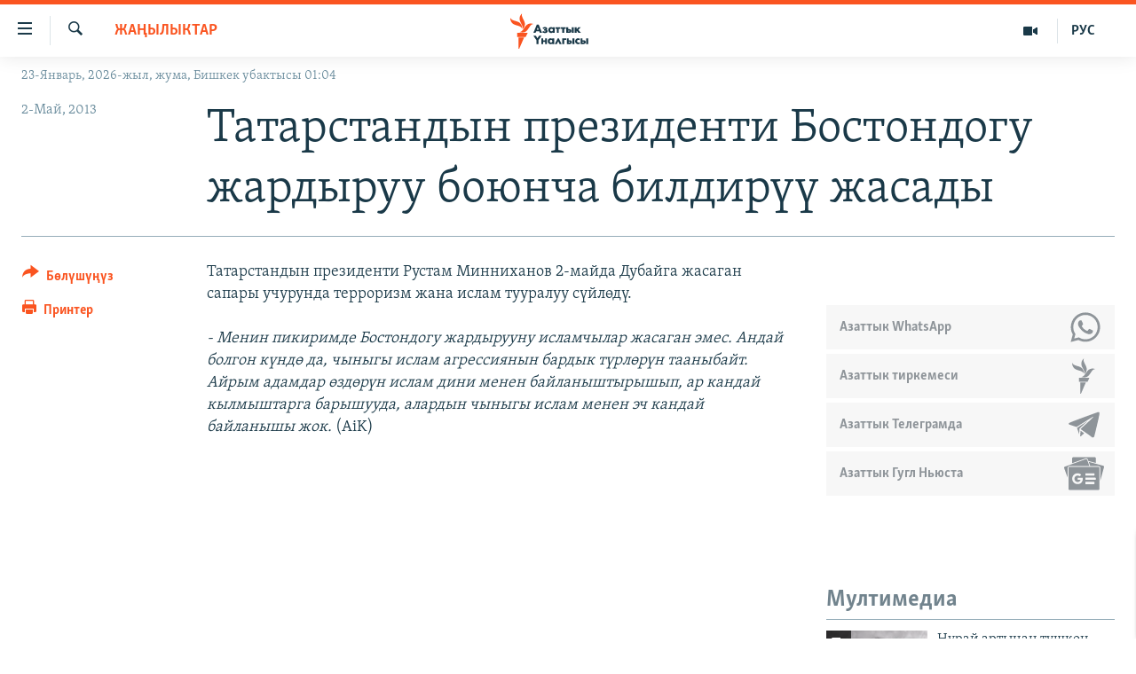

--- FILE ---
content_type: text/html; charset=utf-8
request_url: https://www.azattyk.org/a/24974908.html
body_size: 18295
content:

<!DOCTYPE html>
<html lang="ky" dir="ltr" class="no-js">
<head>
        <link rel="stylesheet" href="/Content/responsive/RFE/ky-KG/RFE-ky-KG.css?&amp;av=0.0.0.0&amp;cb=370">
<script src="https://tags.azattyk.org/rferl-pangea/prod/utag.sync.js"></script><script type='text/javascript' src='https://www.youtube.com/iframe_api' async></script>            <link rel="manifest" href="/manifest.json">
    <script type="text/javascript">
        //a general 'js' detection, must be on top level in <head>, due to CSS performance
        document.documentElement.className = "js";
        var cacheBuster = "370";
        var appBaseUrl = "/";
        var imgEnhancerBreakpoints = [0, 144, 256, 408, 650, 1023, 1597];
        var isLoggingEnabled = false;
        var isPreviewPage = false;
        var isLivePreviewPage = false;

        if (!isPreviewPage) {
            window.RFE = window.RFE || {};
            window.RFE.cacheEnabledByParam = window.location.href.indexOf('nocache=1') === -1;

            const url = new URL(window.location.href);
            const params = new URLSearchParams(url.search);

            // Remove the 'nocache' parameter
            params.delete('nocache');

            // Update the URL without the 'nocache' parameter
            url.search = params.toString();
            window.history.replaceState(null, '', url.toString());
        } else {
            window.addEventListener('load', function() {
                const links = window.document.links;
                for (let i = 0; i < links.length; i++) {
                    links[i].href = '#';
                    links[i].target = '_self';
                }
             })
        }

var pwaEnabled = false;        var swCacheDisabled;
    </script>
    <meta charset="utf-8" />

            <title>&#x422;&#x430;&#x442;&#x430;&#x440;&#x441;&#x442;&#x430;&#x43D;&#x434;&#x44B;&#x43D; &#x43F;&#x440;&#x435;&#x437;&#x438;&#x434;&#x435;&#x43D;&#x442;&#x438; &#x411;&#x43E;&#x441;&#x442;&#x43E;&#x43D;&#x434;&#x43E;&#x433;&#x443; &#x436;&#x430;&#x440;&#x434;&#x44B;&#x440;&#x443;&#x443; &#x431;&#x43E;&#x44E;&#x43D;&#x447;&#x430; &#x431;&#x438;&#x43B;&#x434;&#x438;&#x440;&#x4AF;&#x4AF; &#x436;&#x430;&#x441;&#x430;&#x434;&#x44B;</title>
            <meta name="description" content="&#x422;&#x430;&#x442;&#x430;&#x440;&#x441;&#x442;&#x430;&#x43D;&#x434;&#x44B;&#x43D; &#x43F;&#x440;&#x435;&#x437;&#x438;&#x434;&#x435;&#x43D;&#x442;&#x438; &#x420;&#x443;&#x441;&#x442;&#x430;&#x43C; &#x41C;&#x438;&#x43D;&#x43D;&#x438;&#x445;&#x430;&#x43D;&#x43E;&#x432; 2-&#x43C;&#x430;&#x439;&#x434;&#x430; &#x414;&#x443;&#x431;&#x430;&#x439;&#x433;&#x430; &#x436;&#x430;&#x441;&#x430;&#x433;&#x430;&#x43D; &#x441;&#x430;&#x43F;&#x430;&#x440;&#x44B; &#x443;&#x447;&#x443;&#x440;&#x443;&#x43D;&#x434;&#x430; &#x442;&#x435;&#x440;&#x440;&#x43E;&#x440;&#x438;&#x437;&#x43C; &#x436;&#x430;&#x43D;&#x430; &#x438;&#x441;&#x43B;&#x430;&#x43C; &#x442;&#x443;&#x443;&#x440;&#x430;&#x43B;&#x443;&#x443; &#x441;&#x4AF;&#x439;&#x43B;&#x4E9;&#x434;&#x4AF;.&#xD;&#xA;&#xD;&#xA; - &#x41C;&#x435;&#x43D;&#x438;&#x43D; &#x43F;&#x438;&#x43A;&#x438;&#x440;&#x438;&#x43C;&#x434;&#x435; &#x411;&#x43E;&#x441;&#x442;&#x43E;&#x43D;&#x434;&#x43E;&#x433;&#x443; &#x436;&#x430;&#x440;&#x434;&#x44B;&#x440;&#x443;&#x443;&#x43D;&#x443; &#x438;&#x441;&#x43B;&#x430;&#x43C;&#x447;&#x44B;&#x43B;&#x430;&#x440; &#x436;&#x430;&#x441;&#x430;&#x433;&#x430;&#x43D; &#x44D;&#x43C;&#x435;&#x441;. &#x410;&#x43D;&#x434;&#x430;&#x439; &#x431;&#x43E;&#x43B;&#x433;&#x43E;&#x43D; &#x43A;&#x4AF;&#x43D;&#x434;&#x4E9; &#x434;&#x430;, &#x447;&#x44B;&#x43D;&#x44B;&#x433;&#x44B; &#x438;&#x441;&#x43B;&#x430;&#x43C;&#xA0;&#x430;&#x433;&#x440;&#x435;&#x441;&#x441;&#x438;&#x44F;&#x43D;&#x44B;&#x43D; &#x431;&#x430;&#x440;&#x434;&#x44B;&#x43A; &#x442;&#x4AF;&#x440;&#x43B;&#x4E9;&#x440;&#x4AF;&#x43D; &#x442;&#x430;&#x430;&#x43D;&#x44B;&#x431;&#x430;&#x439;&#x442;. &#x410;&#x439;&#x440;&#x44B;&#x43C; &#x430;&#x434;&#x430;&#x43C;&#x434;&#x430;&#x440; &#x4E9;&#x437;&#x434;&#x4E9;&#x440;&#x4AF;&#x43D; &#x438;&#x441;&#x43B;&#x430;&#x43C;..." />
                <meta name="keywords" content="Жаңылыктар" />
    <meta name="viewport" content="width=device-width, initial-scale=1.0" />


    <meta http-equiv="X-UA-Compatible" content="IE=edge" />

<meta name="robots" content="max-image-preview:large"><meta property="fb:pages" content="132515023525838" /> <meta name="yandex-verification" content="9f3418917dcb252c" />

        <link href="https://www.azattyk.org/a/24974908.html" rel="canonical" />

        <meta name="apple-mobile-web-app-title" content="&#x410;&#x437;&#x430;&#x442;&#x442;&#x44B;&#x43A;" />
        <meta name="apple-mobile-web-app-status-bar-style" content="black" />
            <meta name="apple-itunes-app" content="app-id=1521472502, app-argument=//24974908.ltr" />
            <meta property="fb:admins" content="&#x424;&#x435;&#x439;&#x441;&#x431;&#x443;&#x43A;&#x442;&#x430;&#x433;&#x44B; &#x441;&#x430;&#x43D;&#x430;&#x440;&#x438;&#x43F;&#x442;&#x438;&#x43A; &#x43A;&#x4E9;&#x440;&#x441;&#x4E9;&#x442;&#x43A;&#x4AF;&#x447;:" />
<meta content="&#x422;&#x430;&#x442;&#x430;&#x440;&#x441;&#x442;&#x430;&#x43D;&#x434;&#x44B;&#x43D; &#x43F;&#x440;&#x435;&#x437;&#x438;&#x434;&#x435;&#x43D;&#x442;&#x438; &#x411;&#x43E;&#x441;&#x442;&#x43E;&#x43D;&#x434;&#x43E;&#x433;&#x443; &#x436;&#x430;&#x440;&#x434;&#x44B;&#x440;&#x443;&#x443; &#x431;&#x43E;&#x44E;&#x43D;&#x447;&#x430; &#x431;&#x438;&#x43B;&#x434;&#x438;&#x440;&#x4AF;&#x4AF; &#x436;&#x430;&#x441;&#x430;&#x434;&#x44B;" property="og:title"></meta>
<meta content="&#x422;&#x430;&#x442;&#x430;&#x440;&#x441;&#x442;&#x430;&#x43D;&#x434;&#x44B;&#x43D; &#x43F;&#x440;&#x435;&#x437;&#x438;&#x434;&#x435;&#x43D;&#x442;&#x438; &#x420;&#x443;&#x441;&#x442;&#x430;&#x43C; &#x41C;&#x438;&#x43D;&#x43D;&#x438;&#x445;&#x430;&#x43D;&#x43E;&#x432; 2-&#x43C;&#x430;&#x439;&#x434;&#x430; &#x414;&#x443;&#x431;&#x430;&#x439;&#x433;&#x430; &#x436;&#x430;&#x441;&#x430;&#x433;&#x430;&#x43D; &#x441;&#x430;&#x43F;&#x430;&#x440;&#x44B; &#x443;&#x447;&#x443;&#x440;&#x443;&#x43D;&#x434;&#x430; &#x442;&#x435;&#x440;&#x440;&#x43E;&#x440;&#x438;&#x437;&#x43C; &#x436;&#x430;&#x43D;&#x430; &#x438;&#x441;&#x43B;&#x430;&#x43C; &#x442;&#x443;&#x443;&#x440;&#x430;&#x43B;&#x443;&#x443; &#x441;&#x4AF;&#x439;&#x43B;&#x4E9;&#x434;&#x4AF;.&#xD;&#xA;&#xD;&#xA; - &#x41C;&#x435;&#x43D;&#x438;&#x43D; &#x43F;&#x438;&#x43A;&#x438;&#x440;&#x438;&#x43C;&#x434;&#x435; &#x411;&#x43E;&#x441;&#x442;&#x43E;&#x43D;&#x434;&#x43E;&#x433;&#x443; &#x436;&#x430;&#x440;&#x434;&#x44B;&#x440;&#x443;&#x443;&#x43D;&#x443; &#x438;&#x441;&#x43B;&#x430;&#x43C;&#x447;&#x44B;&#x43B;&#x430;&#x440; &#x436;&#x430;&#x441;&#x430;&#x433;&#x430;&#x43D; &#x44D;&#x43C;&#x435;&#x441;. &#x410;&#x43D;&#x434;&#x430;&#x439; &#x431;&#x43E;&#x43B;&#x433;&#x43E;&#x43D; &#x43A;&#x4AF;&#x43D;&#x434;&#x4E9; &#x434;&#x430;, &#x447;&#x44B;&#x43D;&#x44B;&#x433;&#x44B; &#x438;&#x441;&#x43B;&#x430;&#x43C;&#xA0;&#x430;&#x433;&#x440;&#x435;&#x441;&#x441;&#x438;&#x44F;&#x43D;&#x44B;&#x43D; &#x431;&#x430;&#x440;&#x434;&#x44B;&#x43A; &#x442;&#x4AF;&#x440;&#x43B;&#x4E9;&#x440;&#x4AF;&#x43D; &#x442;&#x430;&#x430;&#x43D;&#x44B;&#x431;&#x430;&#x439;&#x442;. &#x410;&#x439;&#x440;&#x44B;&#x43C; &#x430;&#x434;&#x430;&#x43C;&#x434;&#x430;&#x440; &#x4E9;&#x437;&#x434;&#x4E9;&#x440;&#x4AF;&#x43D; &#x438;&#x441;&#x43B;&#x430;&#x43C;..." property="og:description"></meta>
<meta content="article" property="og:type"></meta>
<meta content="https://www.azattyk.org/a/24974908.html" property="og:url"></meta>
<meta content="&#x410;&#x437;&#x430;&#x442;&#x442;&#x44B;&#x43A; &#x3A5;&#x43D;&#x430;&#x43B;&#x433;&#x44B;&#x441;&#x44B;" property="og:site_name"></meta>
<meta content="https://www.facebook.com/Azattyk.unalgysy" property="article:publisher"></meta>
<meta content="https://www.azattyk.org/Content/responsive/RFE/ky-KG/img/top_logo_news.png" property="og:image"></meta>
<meta content="1200" property="og:image:width"></meta>
<meta content="675" property="og:image:height"></meta>
<meta content="site logo" property="og:image:alt"></meta>
<meta content="460215691922613" property="fb:app_id"></meta>
<meta content="summary_large_image" name="twitter:card"></meta>
<meta content="@Azattyk_Radiosu" name="twitter:site"></meta>
<meta content="https://www.azattyk.org/Content/responsive/RFE/ky-KG/img/top_logo_news.png" name="twitter:image"></meta>
<meta content="&#x422;&#x430;&#x442;&#x430;&#x440;&#x441;&#x442;&#x430;&#x43D;&#x434;&#x44B;&#x43D; &#x43F;&#x440;&#x435;&#x437;&#x438;&#x434;&#x435;&#x43D;&#x442;&#x438; &#x411;&#x43E;&#x441;&#x442;&#x43E;&#x43D;&#x434;&#x43E;&#x433;&#x443; &#x436;&#x430;&#x440;&#x434;&#x44B;&#x440;&#x443;&#x443; &#x431;&#x43E;&#x44E;&#x43D;&#x447;&#x430; &#x431;&#x438;&#x43B;&#x434;&#x438;&#x440;&#x4AF;&#x4AF; &#x436;&#x430;&#x441;&#x430;&#x434;&#x44B;" name="twitter:title"></meta>
<meta content="&#x422;&#x430;&#x442;&#x430;&#x440;&#x441;&#x442;&#x430;&#x43D;&#x434;&#x44B;&#x43D; &#x43F;&#x440;&#x435;&#x437;&#x438;&#x434;&#x435;&#x43D;&#x442;&#x438; &#x420;&#x443;&#x441;&#x442;&#x430;&#x43C; &#x41C;&#x438;&#x43D;&#x43D;&#x438;&#x445;&#x430;&#x43D;&#x43E;&#x432; 2-&#x43C;&#x430;&#x439;&#x434;&#x430; &#x414;&#x443;&#x431;&#x430;&#x439;&#x433;&#x430; &#x436;&#x430;&#x441;&#x430;&#x433;&#x430;&#x43D; &#x441;&#x430;&#x43F;&#x430;&#x440;&#x44B; &#x443;&#x447;&#x443;&#x440;&#x443;&#x43D;&#x434;&#x430; &#x442;&#x435;&#x440;&#x440;&#x43E;&#x440;&#x438;&#x437;&#x43C; &#x436;&#x430;&#x43D;&#x430; &#x438;&#x441;&#x43B;&#x430;&#x43C; &#x442;&#x443;&#x443;&#x440;&#x430;&#x43B;&#x443;&#x443; &#x441;&#x4AF;&#x439;&#x43B;&#x4E9;&#x434;&#x4AF;.&#xD;&#xA;&#xD;&#xA; - &#x41C;&#x435;&#x43D;&#x438;&#x43D; &#x43F;&#x438;&#x43A;&#x438;&#x440;&#x438;&#x43C;&#x434;&#x435; &#x411;&#x43E;&#x441;&#x442;&#x43E;&#x43D;&#x434;&#x43E;&#x433;&#x443; &#x436;&#x430;&#x440;&#x434;&#x44B;&#x440;&#x443;&#x443;&#x43D;&#x443; &#x438;&#x441;&#x43B;&#x430;&#x43C;&#x447;&#x44B;&#x43B;&#x430;&#x440; &#x436;&#x430;&#x441;&#x430;&#x433;&#x430;&#x43D; &#x44D;&#x43C;&#x435;&#x441;. &#x410;&#x43D;&#x434;&#x430;&#x439; &#x431;&#x43E;&#x43B;&#x433;&#x43E;&#x43D; &#x43A;&#x4AF;&#x43D;&#x434;&#x4E9; &#x434;&#x430;, &#x447;&#x44B;&#x43D;&#x44B;&#x433;&#x44B; &#x438;&#x441;&#x43B;&#x430;&#x43C;&#xA0;&#x430;&#x433;&#x440;&#x435;&#x441;&#x441;&#x438;&#x44F;&#x43D;&#x44B;&#x43D; &#x431;&#x430;&#x440;&#x434;&#x44B;&#x43A; &#x442;&#x4AF;&#x440;&#x43B;&#x4E9;&#x440;&#x4AF;&#x43D; &#x442;&#x430;&#x430;&#x43D;&#x44B;&#x431;&#x430;&#x439;&#x442;. &#x410;&#x439;&#x440;&#x44B;&#x43C; &#x430;&#x434;&#x430;&#x43C;&#x434;&#x430;&#x440; &#x4E9;&#x437;&#x434;&#x4E9;&#x440;&#x4AF;&#x43D; &#x438;&#x441;&#x43B;&#x430;&#x43C;..." name="twitter:description"></meta>
                    <link rel="amphtml" href="https://www.azattyk.org/amp/24974908.html" />
<script type="application/ld+json">{"articleSection":"Жаңылыктар","isAccessibleForFree":true,"headline":"Татарстандын президенти Бостондогу жардыруу боюнча билдирүү жасады","inLanguage":"ky-KG","keywords":"Жаңылыктар","author":{"@type":"Person","name":"ЭЕ/АҮ"},"datePublished":"2013-05-02 13:23:40Z","dateModified":"2013-05-02 13:33:41Z","publisher":{"logo":{"width":512,"height":220,"@type":"ImageObject","url":"https://www.azattyk.org/Content/responsive/RFE/ky-KG/img/logo.png"},"@type":"NewsMediaOrganization","url":"https://www.azattyk.org","sameAs":["https://www.facebook.com/azattyk.org","https://twitter.com/Azattyk_Radiosu","https://www.youtube.com/user/AzattykUnalgysy","https://telegram.me/Azattyk_radiosu","https://soundcloud.com/azattyk-audio","https://www.instagram.com/azattyk.kg/","https://www.whatsapp.com/channel/0029VaEfXksHbFV2MNnL1I3E","https://www.whatsapp.com/channel/0029VaEfXksHbFV2MNnL1I3E"],"name":"Азаттык Үналгысы | Кыргызстан: видео, фото, кабарлар","alternateName":""},"@context":"https://schema.org","@type":"NewsArticle","mainEntityOfPage":"https://www.azattyk.org/a/24974908.html","url":"https://www.azattyk.org/a/24974908.html","description":"Татарстандын президенти Рустам Минниханов 2-майда Дубайга жасаган сапары учурунда терроризм жана ислам тууралуу сүйлөдү.\r\n\r\n - Менин пикиримде Бостондогу жардырууну исламчылар жасаган эмес. Андай болгон күндө да, чыныгы ислам агрессиянын бардык түрлөрүн тааныбайт. Айрым адамдар өздөрүн ислам...","image":{"width":1080,"height":608,"@type":"ImageObject","url":"https://gdb.rferl.org/00000000-0000-0000-0000-000000000000_w1080_h608.gif"},"name":"Татарстандын президенти Бостондогу жардыруу боюнча билдирүү жасады"}</script>
    <script src="/Scripts/responsive/infographics.bundle.min.js?&amp;av=0.0.0.0&amp;cb=370"></script>
        <script src="/Scripts/responsive/dollardom.min.js?&amp;av=0.0.0.0&amp;cb=370"></script>
        <script src="/Scripts/responsive/modules/commons.js?&amp;av=0.0.0.0&amp;cb=370"></script>
        <script src="/Scripts/responsive/modules/app_code.js?&amp;av=0.0.0.0&amp;cb=370"></script>

        <link rel="icon" type="image/svg+xml" href="/Content/responsive/RFE/img/webApp/favicon.svg" />
        <link rel="alternate icon" href="/Content/responsive/RFE/img/webApp/favicon.ico" />
            <link rel="mask-icon" color="#ea6903" href="/Content/responsive/RFE/img/webApp/favicon_safari.svg" />
        <link rel="apple-touch-icon" sizes="152x152" href="/Content/responsive/RFE/img/webApp/ico-152x152.png" />
        <link rel="apple-touch-icon" sizes="144x144" href="/Content/responsive/RFE/img/webApp/ico-144x144.png" />
        <link rel="apple-touch-icon" sizes="114x114" href="/Content/responsive/RFE/img/webApp/ico-114x114.png" />
        <link rel="apple-touch-icon" sizes="72x72" href="/Content/responsive/RFE/img/webApp/ico-72x72.png" />
        <link rel="apple-touch-icon-precomposed" href="/Content/responsive/RFE/img/webApp/ico-57x57.png" />
        <link rel="icon" sizes="192x192" href="/Content/responsive/RFE/img/webApp/ico-192x192.png" />
        <link rel="icon" sizes="128x128" href="/Content/responsive/RFE/img/webApp/ico-128x128.png" />
        <meta name="msapplication-TileColor" content="#ffffff" />
        <meta name="msapplication-TileImage" content="/Content/responsive/RFE/img/webApp/ico-144x144.png" />
                <link rel="preload" href="/Content/responsive/fonts/Skolar-Lt_Cyrl_v2.4.woff" type="font/woff" as="font" crossorigin="anonymous" />
    <link rel="alternate" type="application/rss+xml" title="RFE/RL - Top Stories [RSS]" href="/api/" />
    <link rel="sitemap" type="application/rss+xml" href="/sitemap.xml" />
    
    



</head>
<body class=" nav-no-loaded cc_theme pg-article print-lay-article js-category-to-nav nojs-images date-time-enabled">
        <script type="text/javascript" >
            var analyticsData = {url:"https://www.azattyk.org/a/24974908.html",property_id:"419",article_uid:"24974908",page_title:"Татарстандын президенти Бостондогу жардыруу боюнча билдирүү жасады",page_type:"article",content_type:"article",subcontent_type:"article",last_modified:"2013-05-02 13:33:41Z",pub_datetime:"2013-05-02 13:23:40Z",pub_year:"2013",pub_month:"05",pub_day:"02",pub_hour:"13",pub_weekday:"Thursday",section:"жаңылыктар",english_section:"ky-news",byline:"",categories:"ky-news",domain:"www.azattyk.org",language:"Kyrgyz",language_service:"RFERL Kyrgyz",platform:"web",copied:"no",copied_article:"",copied_title:"",runs_js:"Yes",cms_release:"8.44.0.0.370",enviro_type:"prod",slug:"",entity:"RFE",short_language_service:"KYR",platform_short:"W",page_name:"Татарстандын президенти Бостондогу жардыруу боюнча билдирүү жасады"};
        </script>
<noscript><iframe src="https://www.googletagmanager.com/ns.html?id=GTM-WXZBPZ" height="0" width="0" style="display:none;visibility:hidden"></iframe></noscript>        <script type="text/javascript" data-cookiecategory="analytics">
            var gtmEventObject = Object.assign({}, analyticsData, {event: 'page_meta_ready'});window.dataLayer = window.dataLayer || [];window.dataLayer.push(gtmEventObject);
            if (top.location === self.location) { //if not inside of an IFrame
                 var renderGtm = "true";
                 if (renderGtm === "true") {
            (function(w,d,s,l,i){w[l]=w[l]||[];w[l].push({'gtm.start':new Date().getTime(),event:'gtm.js'});var f=d.getElementsByTagName(s)[0],j=d.createElement(s),dl=l!='dataLayer'?'&l='+l:'';j.async=true;j.src='//www.googletagmanager.com/gtm.js?id='+i+dl;f.parentNode.insertBefore(j,f);})(window,document,'script','dataLayer','GTM-WXZBPZ');
                 }
            }
        </script>
        <!--Analytics tag js version start-->
            <script type="text/javascript" data-cookiecategory="analytics">
                var utag_data = Object.assign({}, analyticsData, {});
if(typeof(TealiumTagFrom)==='function' && typeof(TealiumTagSearchKeyword)==='function') {
var utag_from=TealiumTagFrom();var utag_searchKeyword=TealiumTagSearchKeyword();
if(utag_searchKeyword!=null && utag_searchKeyword!=='' && utag_data["search_keyword"]==null) utag_data["search_keyword"]=utag_searchKeyword;if(utag_from!=null && utag_from!=='') utag_data["from"]=TealiumTagFrom();}
                if(window.top!== window.self&&utag_data.page_type==="snippet"){utag_data.page_type = 'iframe';}
                try{if(window.top!==window.self&&window.self.location.hostname===window.top.location.hostname){utag_data.platform = 'self-embed';utag_data.platform_short = 'se';}}catch(e){if(window.top!==window.self&&window.self.location.search.includes("platformType=self-embed")){utag_data.platform = 'cross-promo';utag_data.platform_short = 'cp';}}
                (function(a,b,c,d){    a="https://tags.azattyk.org/rferl-pangea/prod/utag.js";    b=document;c="script";d=b.createElement(c);d.src=a;d.type="text/java"+c;d.async=true;    a=b.getElementsByTagName(c)[0];a.parentNode.insertBefore(d,a);    })();
            </script>
        <!--Analytics tag js version end-->
<!-- Analytics tag management NoScript -->
<noscript>
<img style="position: absolute; border: none;" src="https://ssc.azattyk.org/b/ss/bbgprod,bbgentityrferl/1/G.4--NS/1094773515?pageName=rfe%3akyr%3aw%3aarticle%3a%d0%a2%d0%b0%d1%82%d0%b0%d1%80%d1%81%d1%82%d0%b0%d0%bd%d0%b4%d1%8b%d0%bd%20%d0%bf%d1%80%d0%b5%d0%b7%d0%b8%d0%b4%d0%b5%d0%bd%d1%82%d0%b8%20%d0%91%d0%be%d1%81%d1%82%d0%be%d0%bd%d0%b4%d0%be%d0%b3%d1%83%20%d0%b6%d0%b0%d1%80%d0%b4%d1%8b%d1%80%d1%83%d1%83%20%d0%b1%d0%be%d1%8e%d0%bd%d1%87%d0%b0%20%d0%b1%d0%b8%d0%bb%d0%b4%d0%b8%d1%80%d2%af%d2%af%20%d0%b6%d0%b0%d1%81%d0%b0%d0%b4%d1%8b&amp;c6=%d0%a2%d0%b0%d1%82%d0%b0%d1%80%d1%81%d1%82%d0%b0%d0%bd%d0%b4%d1%8b%d0%bd%20%d0%bf%d1%80%d0%b5%d0%b7%d0%b8%d0%b4%d0%b5%d0%bd%d1%82%d0%b8%20%d0%91%d0%be%d1%81%d1%82%d0%be%d0%bd%d0%b4%d0%be%d0%b3%d1%83%20%d0%b6%d0%b0%d1%80%d0%b4%d1%8b%d1%80%d1%83%d1%83%20%d0%b1%d0%be%d1%8e%d0%bd%d1%87%d0%b0%20%d0%b1%d0%b8%d0%bb%d0%b4%d0%b8%d1%80%d2%af%d2%af%20%d0%b6%d0%b0%d1%81%d0%b0%d0%b4%d1%8b&amp;v36=8.44.0.0.370&amp;v6=D=c6&amp;g=https%3a%2f%2fwww.azattyk.org%2fa%2f24974908.html&amp;c1=D=g&amp;v1=D=g&amp;events=event1,event52&amp;c16=rferl%20kyrgyz&amp;v16=D=c16&amp;c5=ky-news&amp;v5=D=c5&amp;ch=%d0%96%d0%b0%d2%a3%d1%8b%d0%bb%d1%8b%d0%ba%d1%82%d0%b0%d1%80&amp;c15=kyrgyz&amp;v15=D=c15&amp;c4=article&amp;v4=D=c4&amp;c14=24974908&amp;v14=D=c14&amp;v20=no&amp;c17=web&amp;v17=D=c17&amp;mcorgid=518abc7455e462b97f000101%40adobeorg&amp;server=www.azattyk.org&amp;pageType=D=c4&amp;ns=bbg&amp;v29=D=server&amp;v25=rfe&amp;v30=419&amp;v105=D=User-Agent " alt="analytics" width="1" height="1" /></noscript>
<!-- End of Analytics tag management NoScript -->


        <!--*** Accessibility links - For ScreenReaders only ***-->
        <section>
            <div class="sr-only">
                <h2>&#x41B;&#x438;&#x43D;&#x43A;&#x442;&#x435;&#x440; </h2>
                <ul>
                    <li><a href="#content" data-disable-smooth-scroll="1">&#x41C;&#x430;&#x437;&#x43C;&#x443;&#x43D;&#x433;&#x430; &#x4E9;&#x442;&#x4AF;&#x4A3;&#x4AF;&#x437;</a></li>
                    <li><a href="#navigation" data-disable-smooth-scroll="1">&#x41D;&#x430;&#x432;&#x438;&#x433;&#x430;&#x446;&#x438;&#x44F;&#x433;&#x430; &#x4E9;&#x442;&#x4AF;&#x4A3;&#x4AF;&#x437;</a></li>
                    <li><a href="#txtHeaderSearch" data-disable-smooth-scroll="1">&#x418;&#x437;&#x434;&#x4E9;&#x4E9;&#x433;&#x4E9; &#x441;&#x430;&#x43B;&#x44B;&#x4A3;&#x44B;&#x437;</a></li>
                </ul>
            </div>
        </section>
    




<div dir="ltr">
    <div id="page">
            <aside>

<div class="c-lightbox overlay-modal">
    <div class="c-lightbox__intro">
        <h2 class="c-lightbox__intro-title"></h2>
        <button class="btn btn--rounded c-lightbox__btn c-lightbox__intro-next" title="&#x410;&#x43B;&#x434;&#x44B;&#x433;&#x430;">
            <span class="ico ico--rounded ico-chevron-forward"></span>
            <span class="sr-only">&#x410;&#x43B;&#x434;&#x44B;&#x433;&#x430;</span>
        </button>
    </div>
    <div class="c-lightbox__nav">
        <button class="btn btn--rounded c-lightbox__btn c-lightbox__btn--close" title="&#x416;&#x430;&#x431;&#x443;&#x443;">
            <span class="ico ico--rounded ico-close"></span>
            <span class="sr-only">&#x416;&#x430;&#x431;&#x443;&#x443;</span>
        </button>
        <button class="btn btn--rounded c-lightbox__btn c-lightbox__btn--prev" title="&#x410;&#x440;&#x442;&#x43A;&#x430;">
            <span class="ico ico--rounded ico-chevron-backward"></span>
            <span class="sr-only">&#x410;&#x440;&#x442;&#x43A;&#x430;</span>
        </button>
        <button class="btn btn--rounded c-lightbox__btn c-lightbox__btn--next" title="&#x410;&#x43B;&#x434;&#x44B;&#x433;&#x430;">
            <span class="ico ico--rounded ico-chevron-forward"></span>
            <span class="sr-only">&#x410;&#x43B;&#x434;&#x44B;&#x433;&#x430;</span>
        </button>
    </div>
    <div class="c-lightbox__content-wrap">
        <figure class="c-lightbox__content">
            <span class="c-spinner c-spinner--lightbox">
                <img src="/Content/responsive/img/player-spinner.png"
                     alt="please wait"
                     title="please wait" />
            </span>
            <div class="c-lightbox__img">
                <div class="thumb">
                    <img src="" alt="" />
                </div>
            </div>
            <figcaption>
                <div class="c-lightbox__info c-lightbox__info--foot">
                    <span class="c-lightbox__counter"></span>
                    <span class="caption c-lightbox__caption"></span>
                </div>
            </figcaption>
        </figure>
    </div>
    <div class="hidden">
        <div class="content-advisory__box content-advisory__box--lightbox">
            <span class="content-advisory__box-text">&#x421;&#x4AF;&#x440;&#x4E9;&#x442; &#x430;&#x439;&#x440;&#x44B;&#x43C; &#x43E;&#x43A;&#x443;&#x440;&#x43C;&#x430;&#x43D;&#x434;&#x430;&#x440; &#x4AF;&#x447;&#x4AF;&#x43D; &#x4AF;&#x440;&#x4E9;&#x439; &#x443;&#x447;&#x443;&#x440;&#x433;&#x430;&#x43D; &#x43C;&#x430;&#x430;&#x43D;&#x430;&#x439; &#x436;&#x430;&#x440;&#x430;&#x442;&#x44B;&#x448;&#x44B; &#x43C;&#x4AF;&#x43C;&#x43A;&#x4AF;&#x43D;</span>
            <button class="btn btn--transparent content-advisory__box-btn m-t-md" value="text" type="button">
                <span class="btn__text">
                    &#x431;&#x430;&#x441;&#x44B;&#x43F; &#x43A;&#x4E9;&#x440;&#x4AF;&#x4A3;&#x4AF;&#x437;
                </span>
            </button>
        </div>
    </div>
</div>

<div class="print-dialogue">
    <div class="container">
        <h3 class="print-dialogue__title section-head">&#x41F;&#x440;&#x438;&#x43D;&#x442;&#x435;&#x440;&#x434;&#x435;&#x43D; &#x447;&#x44B;&#x433;&#x430;&#x440;&#x443;&#x443;:</h3>
        <div class="print-dialogue__opts">
            <ul class="print-dialogue__opt-group">
                <li class="form__group form__group--checkbox">
                    <input class="form__check " id="checkboxImages" name="checkboxImages" type="checkbox" checked="checked" />
                    <label for="checkboxImages" class="form__label m-t-md">&#x421;&#x4AF;&#x440;&#x4E9;&#x442;&#x442;&#x4E9;&#x440;</label>
                </li>
                <li class="form__group form__group--checkbox">
                    <input class="form__check " id="checkboxMultimedia" name="checkboxMultimedia" type="checkbox" checked="checked" />
                    <label for="checkboxMultimedia" class="form__label m-t-md">Multimedia</label>
                </li>
            </ul>
            <ul class="print-dialogue__opt-group">
                <li class="form__group form__group--checkbox">
                    <input class="form__check " id="checkboxEmbedded" name="checkboxEmbedded" type="checkbox" checked="checked" />
                    <label for="checkboxEmbedded" class="form__label m-t-md">&#x422;&#x438;&#x440;&#x43A;&#x435;&#x43B;&#x433;&#x435;&#x43D; &#x43C;&#x430;&#x437;&#x43C;&#x443;&#x43D;</label>
                </li>
                <li class="hidden">
                    <input class="form__check " id="checkboxComments" name="checkboxComments" type="checkbox" />
                    <label for="checkboxComments" class="form__label m-t-md">&#x41A;&#x43E;&#x43C;&#x43C;&#x435;&#x43D;&#x442;&#x430;&#x440;&#x438;&#x439;&#x43B;&#x435;&#x440;</label>
                </li>
            </ul>
        </div>
        <div class="print-dialogue__buttons">
            <button class="btn  btn--secondary close-button" type="button" title="&#x411;&#x430;&#x448; &#x442;&#x430;&#x440;&#x442;&#x443;&#x443;">
                <span class="btn__text ">&#x411;&#x430;&#x448; &#x442;&#x430;&#x440;&#x442;&#x443;&#x443;</span>
            </button>
            <button class="btn  btn-cust-print m-l-sm" type="button" title="&#x41F;&#x440;&#x438;&#x43D;&#x442;&#x435;&#x440;">
                <span class="btn__text ">&#x41F;&#x440;&#x438;&#x43D;&#x442;&#x435;&#x440;</span>
            </button>
        </div>
    </div>
</div>                
<div class="ctc-message pos-fix">
    <div class="ctc-message__inner">&#x428;&#x438;&#x43B;&#x442;&#x435;&#x43C;&#x435; &#x43A;&#x4E9;&#x447;&#x4AF;&#x440;&#x4AF;&#x43B;&#x434;&#x4AF;</div>
</div>
            </aside>

<div class="hdr-20 hdr-20--big">
    <div class="hdr-20__inner">
        <div class="hdr-20__max pos-rel">
            <div class="hdr-20__side hdr-20__side--primary d-flex">
                <label data-for="main-menu-ctrl" data-switcher-trigger="true" data-switch-target="main-menu-ctrl" class="burger hdr-trigger pos-rel trans-trigger" data-trans-evt="click" data-trans-id="menu">
                    <span class="ico ico-close hdr-trigger__ico hdr-trigger__ico--close burger__ico burger__ico--close"></span>
                    <span class="ico ico-menu hdr-trigger__ico hdr-trigger__ico--open burger__ico burger__ico--open"></span>
                </label>
                <div class="menu-pnl pos-fix trans-target" data-switch-target="main-menu-ctrl" data-trans-id="menu">
                    <div class="menu-pnl__inner">
                        <nav class="main-nav menu-pnl__item menu-pnl__item--first">
                            <ul class="main-nav__list accordeon" data-analytics-tales="false" data-promo-name="link" data-location-name="nav,secnav">
                                

        <li class="main-nav__item">
            <a class="main-nav__item-name main-nav__item-name--link" href="/news" title="&#x416;&#x430;&#x4A3;&#x44B;&#x43B;&#x44B;&#x43A;&#x442;&#x430;&#x440;" data-item-name="ky-news" >&#x416;&#x430;&#x4A3;&#x44B;&#x43B;&#x44B;&#x43A;&#x442;&#x430;&#x440;</a>
        </li>

        <li class="main-nav__item accordeon__item" data-switch-target="menu-item-960">
            <label class="main-nav__item-name main-nav__item-name--label accordeon__control-label" data-switcher-trigger="true" data-for="menu-item-960">
                &#x41A;&#x44B;&#x440;&#x433;&#x44B;&#x437;&#x441;&#x442;&#x430;&#x43D;
                <span class="ico ico-chevron-down main-nav__chev"></span>
            </label>
            <div class="main-nav__sub-list">
                
    <a class="main-nav__item-name main-nav__item-name--link main-nav__item-name--sub" href="/Kyrgyzstan" title="&#x41A;&#x44B;&#x440;&#x433;&#x44B;&#x437;&#x441;&#x442;&#x430;&#x43D;" data-item-name="kyrgyzstan" >&#x41A;&#x44B;&#x440;&#x433;&#x44B;&#x437;&#x441;&#x442;&#x430;&#x43D;</a>

    <a class="main-nav__item-name main-nav__item-name--link main-nav__item-name--sub" href="/politics" title="&#x421;&#x430;&#x44F;&#x441;&#x430;&#x442;" data-item-name="saiasat" >&#x421;&#x430;&#x44F;&#x441;&#x430;&#x442;</a>

    <a class="main-nav__item-name main-nav__item-name--link main-nav__item-name--sub" href="/economics" title="&#x42D;&#x43A;&#x43E;&#x43D;&#x43E;&#x43C;&#x438;&#x43A;&#x430;" data-item-name="ky-economy" >&#x42D;&#x43A;&#x43E;&#x43D;&#x43E;&#x43C;&#x438;&#x43A;&#x430;</a>

    <a class="main-nav__item-name main-nav__item-name--link main-nav__item-name--sub" href="/culture" title="&#x43C;&#x430;&#x434;&#x430;&#x43D;&#x438;&#x44F;&#x442;" data-item-name="ky-culture" >&#x43C;&#x430;&#x434;&#x430;&#x43D;&#x438;&#x44F;&#x442;</a>

            </div>
        </li>

        <li class="main-nav__item accordeon__item" data-switch-target="menu-item-1030">
            <label class="main-nav__item-name main-nav__item-name--label accordeon__control-label" data-switcher-trigger="true" data-for="menu-item-1030">
                &#x414;&#x4AF;&#x439;&#x43D;&#x4E9;
                <span class="ico ico-chevron-down main-nav__chev"></span>
            </label>
            <div class="main-nav__sub-list">
                
    <a class="main-nav__item-name main-nav__item-name--link main-nav__item-name--sub" href="/world" title="&#x414;&#x4AF;&#x439;&#x43D;&#x4E9;" data-item-name="ky-world" >&#x414;&#x4AF;&#x439;&#x43D;&#x4E9;</a>

    <a class="main-nav__item-name main-nav__item-name--link main-nav__item-name--sub" href="/central-asia" title="&#x411;&#x43E;&#x440;&#x431;&#x43E;&#x440; &#x410;&#x437;&#x438;&#x44F;" data-item-name="ky-central_asia" >&#x411;&#x43E;&#x440;&#x431;&#x43E;&#x440; &#x410;&#x437;&#x438;&#x44F;</a>

            </div>
        </li>

        <li class="main-nav__item">
            <a class="main-nav__item-name main-nav__item-name--link" href="/p/8776.html" title="&#x423;&#x43A;&#x440;&#x430;&#x438;&#x43D;&#x430;" data-item-name="war-in-ukraine" >&#x423;&#x43A;&#x440;&#x430;&#x438;&#x43D;&#x430;</a>
        </li>

        <li class="main-nav__item">
            <a class="main-nav__item-name main-nav__item-name--link" href="/investigation" title="&#x410;&#x442;&#x430;&#x439;&#x44B;&#x43D; &#x438;&#x43B;&#x438;&#x43A;&#x442;&#x4E9;&#x4E9;" data-item-name="ky-special-investiagiton" >&#x410;&#x442;&#x430;&#x439;&#x44B;&#x43D; &#x438;&#x43B;&#x438;&#x43A;&#x442;&#x4E9;&#x4E9;</a>
        </li>

        <li class="main-nav__item accordeon__item" data-switch-target="menu-item-2922">
            <label class="main-nav__item-name main-nav__item-name--label accordeon__control-label" data-switcher-trigger="true" data-for="menu-item-2922">
                &#x422;&#x412; &#x43F;&#x440;&#x43E;&#x433;&#x440;&#x430;&#x43C;&#x43C;&#x430;&#x43B;&#x430;&#x440;
                <span class="ico ico-chevron-down main-nav__chev"></span>
            </label>
            <div class="main-nav__sub-list">
                
    <a class="main-nav__item-name main-nav__item-name--link main-nav__item-name--sub" href="/z/17386" title="&#x411;&#x4AF;&#x433;&#x4AF;&#x43D; &#x410;&#x437;&#x430;&#x442;&#x442;&#x44B;&#x43A;&#x442;&#x430;" data-item-name="world-news" >&#x411;&#x4AF;&#x433;&#x4AF;&#x43D; &#x410;&#x437;&#x430;&#x442;&#x442;&#x44B;&#x43A;&#x442;&#x430;</a>

    <a class="main-nav__item-name main-nav__item-name--link main-nav__item-name--sub" href="/ExpertterTV" title="&#x42D;&#x43A;&#x441;&#x43F;&#x435;&#x440;&#x442;&#x442;&#x435;&#x440; &#x442;&#x430;&#x43B;&#x434;&#x430;&#x439;&#x442;" data-item-name="experts_analyze" >&#x42D;&#x43A;&#x441;&#x43F;&#x435;&#x440;&#x442;&#x442;&#x435;&#x440; &#x442;&#x430;&#x43B;&#x434;&#x430;&#x439;&#x442;</a>

    <a class="main-nav__item-name main-nav__item-name--link main-nav__item-name--sub" href="/DuinoTV" title="&#x411;&#x438;&#x437; &#x436;&#x430;&#x43D;&#x430; &#x434;&#x4AF;&#x439;&#x43D;&#x4E9;" data-item-name="world-and-us-tv" >&#x411;&#x438;&#x437; &#x436;&#x430;&#x43D;&#x430; &#x434;&#x4AF;&#x439;&#x43D;&#x4E9;</a>

    <a class="main-nav__item-name main-nav__item-name--link main-nav__item-name--sub" href="/DanisteTV" title="&#x414;&#x430;&#x43D;&#x438;&#x441;&#x442;&#x435;" data-item-name="daniste" >&#x414;&#x430;&#x43D;&#x438;&#x441;&#x442;&#x435;</a>

    <a class="main-nav__item-name main-nav__item-name--link main-nav__item-name--sub" href="/EjeSingdiTV" title="&#x42D;&#x436;&#x435;-&#x441;&#x438;&#x4A3;&#x434;&#x438;&#x43B;&#x435;&#x440;" data-item-name="sisterhood" >&#x42D;&#x436;&#x435;-&#x441;&#x438;&#x4A3;&#x434;&#x438;&#x43B;&#x435;&#x440;</a>

    <a class="main-nav__item-name main-nav__item-name--link main-nav__item-name--sub" href="/PlusTV" title="&#x410;&#x437;&#x430;&#x442;&#x442;&#x44B;&#x43A;&#x2B;" data-item-name="Azattyk_plus_TV" >&#x410;&#x437;&#x430;&#x442;&#x442;&#x44B;&#x43A;&#x2B;</a>

    <a class="main-nav__item-name main-nav__item-name--link main-nav__item-name--sub" href="/YngaisyzTV" title="&#x42B;&#x4A3;&#x433;&#x430;&#x439;&#x441;&#x44B;&#x437; &#x441;&#x443;&#x440;&#x43E;&#x43E;&#x43B;&#x43E;&#x440;" data-item-name="Inconvenient__Questions_tv" >&#x42B;&#x4A3;&#x433;&#x430;&#x439;&#x441;&#x44B;&#x437; &#x441;&#x443;&#x440;&#x43E;&#x43E;&#x43B;&#x43E;&#x440;</a>

            </div>
        </li>

        <li class="main-nav__item">
            <a class="main-nav__item-name main-nav__item-name--link" href="/p/7880.html" title="&#x41F;&#x43E;&#x434;&#x43A;&#x430;&#x441;&#x442;" data-item-name="azattyk-podcast" >&#x41F;&#x43E;&#x434;&#x43A;&#x430;&#x441;&#x442;</a>
        </li>

        <li class="main-nav__item">
            <a class="main-nav__item-name main-nav__item-name--link" href="/opinions" title="&#x4E8;&#x437;&#x433;&#x4E9;&#x447;&#x4E9; &#x43F;&#x438;&#x43A;&#x438;&#x440;" data-item-name="blog--minsanat" >&#x4E8;&#x437;&#x433;&#x4E9;&#x447;&#x4E9; &#x43F;&#x438;&#x43A;&#x438;&#x440;</a>
        </li>



                            </ul>
                        </nav>
                        

<div class="menu-pnl__item">
        <a href="https://rus.azattyk.org" class="menu-pnl__item-link" alt="&#x420;&#x443;&#x441;&#x441;&#x43A;&#x438;&#x439;">&#x420;&#x443;&#x441;&#x441;&#x43A;&#x438;&#x439;</a>
</div>


                        
                            <div class="menu-pnl__item menu-pnl__item--social">
                                    <h5 class="menu-pnl__sub-head">&#x41E;&#x43D;&#x43B;&#x430;&#x439;&#x43D; &#x448;&#x435;&#x440;&#x438;&#x43D;&#x435;</h5>

        <a href="https://www.facebook.com/azattyk.org" title="&#x424;&#x435;&#x439;&#x441;&#x431;&#x443;&#x43A;&#x442;&#x430;&#x43D; &#x43A;&#x430;&#x440;&#x430;&#x4A3;&#x44B;&#x437;" data-analytics-text="follow_on_facebook" class="btn btn--rounded btn--social-inverted menu-pnl__btn js-social-btn btn-facebook"  target="_blank" rel="noopener">
            <span class="ico ico-facebook-alt ico--rounded"></span>
        </a>


        <a href="https://www.youtube.com/user/AzattykUnalgysy" title="&#x42E;&#x442;&#x443;&#x431;&#x434;&#x430;&#x43D; &#x43A;&#x4E9;&#x440;&#x4AF;&#x4A3;&#x4AF;&#x437;" data-analytics-text="follow_on_youtube" class="btn btn--rounded btn--social-inverted menu-pnl__btn js-social-btn btn-youtube"  target="_blank" rel="noopener">
            <span class="ico ico-youtube ico--rounded"></span>
        </a>


        <a href="https://twitter.com/Azattyk_Radiosu" title="&#x422;&#x432;&#x438;&#x442;&#x442;&#x435;&#x440;&#x434;&#x435;&#x43D; &#x43A;&#x430;&#x440;&#x430;&#x4A3;&#x44B;&#x437;" data-analytics-text="follow_on_twitter" class="btn btn--rounded btn--social-inverted menu-pnl__btn js-social-btn btn-twitter"  target="_blank" rel="noopener">
            <span class="ico ico-twitter ico--rounded"></span>
        </a>


        <a href="https://www.instagram.com/azattyk.kg/" title="&#x418;&#x43D;&#x441;&#x442;&#x430;&#x433;&#x440;&#x430;&#x43C;&#x434;&#x430;&#x43D; &#x43A;&#x4E9;&#x440;&#x4AF;&#x4A3;&#x4AF;&#x437;" data-analytics-text="follow_on_instagram" class="btn btn--rounded btn--social-inverted menu-pnl__btn js-social-btn btn-instagram"  target="_blank" rel="noopener">
            <span class="ico ico-instagram ico--rounded"></span>
        </a>


        <a href="https://telegram.me/Azattyk_radiosu" title="&#x422;&#x435;&#x43B;&#x435;&#x433;&#x440;&#x430;&#x43C;&#x434;&#x430;&#x43D; &#x43E;&#x43A;&#x443;&#x4A3;&#x443;&#x437;" data-analytics-text="follow_on_telegram" class="btn btn--rounded btn--social-inverted menu-pnl__btn js-social-btn btn-telegram"  target="_blank" rel="noopener">
            <span class="ico ico-telegram ico--rounded"></span>
        </a>


        <a href="https://news.google.com/publications/CAAqBwgKMMH4gQIwvrcX?hl=ru&amp; " title="Google News &#x430;&#x440;&#x43A;&#x44B;&#x43B;&#x443;&#x443; &#x43E;&#x43A;&#x443;&#x4A3;&#x443;&#x437;" data-analytics-text="follow_on_google_news" class="btn btn--rounded btn--social-inverted menu-pnl__btn js-social-btn btn-g-news"  target="_blank" rel="noopener">
            <span class="ico ico-google-news ico--rounded"></span>
        </a>


        <a href="https://www.whatsapp.com/channel/0029VaEfXksHbFV2MNnL1I3E" title="Follow on WhatsApp" data-analytics-text="follow_on_whatsapp" class="btn btn--rounded btn--social-inverted menu-pnl__btn js-social-btn btn-whatsapp visible-xs-inline-block visible-sm-inline-block"  target="_blank" rel="noopener">
            <span class="ico ico-whatsapp ico--rounded"></span>
        </a>


        <a href="https://www.whatsapp.com/channel/0029VaEfXksHbFV2MNnL1I3E" title="Follow on WhatsApp" data-analytics-text="follow_on_whatsapp_desktop" class="btn btn--rounded btn--social-inverted menu-pnl__btn js-social-btn btn-whatsapp visible-md-inline-block visible-lg-inline-block"  target="_blank" rel="noopener">
            <span class="ico ico-whatsapp ico--rounded"></span>
        </a>

                            </div>
                            <div class="menu-pnl__item">
                                <a href="/navigation/allsites" class="menu-pnl__item-link">
                                    <span class="ico ico-languages "></span>
                                    &#x42D;&#x415;/&#x410;&#x420;&#x43D;&#x443;&#x43D; &#x431;&#x430;&#x440;&#x434;&#x44B;&#x43A; &#x441;&#x430;&#x439;&#x442;&#x442;&#x430;&#x440;&#x44B; 
                                </a>
                            </div>
                    </div>
                </div>
                <label data-for="top-search-ctrl" data-switcher-trigger="true" data-switch-target="top-search-ctrl" class="top-srch-trigger hdr-trigger">
                    <span class="ico ico-close hdr-trigger__ico hdr-trigger__ico--close top-srch-trigger__ico top-srch-trigger__ico--close"></span>
                    <span class="ico ico-search hdr-trigger__ico hdr-trigger__ico--open top-srch-trigger__ico top-srch-trigger__ico--open"></span>
                </label>
                <div class="srch-top srch-top--in-header" data-switch-target="top-search-ctrl">
                    <div class="container">
                        
<form action="/s" class="srch-top__form srch-top__form--in-header" id="form-topSearchHeader" method="get" role="search">    <label for="txtHeaderSearch" class="sr-only">&#x418;&#x437;&#x434;&#x4E9;&#x4E9;</label>
    <input type="text" id="txtHeaderSearch" name="k" placeholder="&#x422;&#x435;&#x43A;&#x441;&#x442; &#x438;&#x437;&#x434;&#x4E9;&#x4E9;" accesskey="s" value="" class="srch-top__input analyticstag-event" onkeydown="if (event.keyCode === 13) { FireAnalyticsTagEventOnSearch('search', $dom.get('#txtHeaderSearch')[0].value) }" />
    <button title="&#x418;&#x437;&#x434;&#x4E9;&#x4E9;" type="submit" class="btn btn--top-srch analyticstag-event" onclick="FireAnalyticsTagEventOnSearch('search', $dom.get('#txtHeaderSearch')[0].value) ">
        <span class="ico ico-search"></span>
    </button>
</form>
                    </div>
                </div>
                <a href="/" class="main-logo-link">
                    <img src="/Content/responsive/RFE/ky-KG/img/logo-compact.svg" class="main-logo main-logo--comp" alt="site logo">
                        <img src="/Content/responsive/RFE/ky-KG/img/logo.svg" class="main-logo main-logo--big" alt="site logo">
                </a>
            </div>
            <div class="hdr-20__side hdr-20__side--secondary d-flex">
                

    <a href="https://rus.azattyk.org" title="&#x420;&#x423;&#x421;" class="hdr-20__secondary-item hdr-20__secondary-item--lang" data-item-name="satellite">
        
&#x420;&#x423;&#x421;
    </a>

    <a href="/programs/tv" title="&#x422;&#x412; &#x43F;&#x440;&#x43E;&#x433;&#x440;&#x430;&#x43C;&#x43C;&#x430;&#x43B;&#x430;&#x440;" class="hdr-20__secondary-item" data-item-name="video">
        
    <span class="ico ico-video hdr-20__secondary-icon"></span>

    </a>

    <a href="/s" title="&#x418;&#x437;&#x434;&#x4E9;&#x4E9;" class="hdr-20__secondary-item hdr-20__secondary-item--search" data-item-name="search">
        
    <span class="ico ico-search hdr-20__secondary-icon hdr-20__secondary-icon--search"></span>

    </a>



                
                <div class="srch-bottom">
                    
<form action="/s" class="srch-bottom__form d-flex" id="form-bottomSearch" method="get" role="search">    <label for="txtSearch" class="sr-only">&#x418;&#x437;&#x434;&#x4E9;&#x4E9;</label>
    <input type="search" id="txtSearch" name="k" placeholder="&#x422;&#x435;&#x43A;&#x441;&#x442; &#x438;&#x437;&#x434;&#x4E9;&#x4E9;" accesskey="s" value="" class="srch-bottom__input analyticstag-event" onkeydown="if (event.keyCode === 13) { FireAnalyticsTagEventOnSearch('search', $dom.get('#txtSearch')[0].value) }" />
    <button title="&#x418;&#x437;&#x434;&#x4E9;&#x4E9;" type="submit" class="btn btn--bottom-srch analyticstag-event" onclick="FireAnalyticsTagEventOnSearch('search', $dom.get('#txtSearch')[0].value) ">
        <span class="ico ico-search"></span>
    </button>
</form>
                </div>
            </div>
            <img src="/Content/responsive/RFE/ky-KG/img/logo-print.gif" class="logo-print" alt="site logo">
            <img src="/Content/responsive/RFE/ky-KG/img/logo-print_color.png" class="logo-print logo-print--color" alt="site logo">
        </div>
    </div>
</div>
    <script>
        if (document.body.className.indexOf('pg-home') > -1) {
            var nav2In = document.querySelector('.hdr-20__inner');
            var nav2Sec = document.querySelector('.hdr-20__side--secondary');
            var secStyle = window.getComputedStyle(nav2Sec);
            if (nav2In && window.pageYOffset < 150 && secStyle['position'] !== 'fixed') {
                nav2In.classList.add('hdr-20__inner--big')
            }
        }
    </script>



<div class="c-hlights c-hlights--breaking c-hlights--no-item" data-hlight-display="mobile,desktop">
    <div class="c-hlights__wrap container p-0">
        <div class="c-hlights__nav">
            <a role="button" href="#" title="&#x410;&#x440;&#x442;&#x43A;&#x430;">
                <span class="ico ico-chevron-backward m-0"></span>
                <span class="sr-only">&#x410;&#x440;&#x442;&#x43A;&#x430;</span>
            </a>
            <a role="button" href="#" title="&#x410;&#x43B;&#x434;&#x44B;&#x433;&#x430;">
                <span class="ico ico-chevron-forward m-0"></span>
                <span class="sr-only">&#x410;&#x43B;&#x434;&#x44B;&#x433;&#x430;</span>
            </a>
        </div>
        <span class="c-hlights__label">
            <span class="">&#x427;&#x423;&#x41A;&#x423;&#x41B; &#x41A;&#x410;&#x411;&#x410;&#x420;!</span>
            <span class="switcher-trigger">
                <label data-for="more-less-1" data-switcher-trigger="true" class="switcher-trigger__label switcher-trigger__label--more p-b-0" title="&#x422;&#x43E;&#x43B;&#x443;&#x43A; &#x43A;&#x4E9;&#x440;&#x441;&#x4E9;&#x442;">
                    <span class="ico ico-chevron-down"></span>
                </label>
                <label data-for="more-less-1" data-switcher-trigger="true" class="switcher-trigger__label switcher-trigger__label--less p-b-0" title="&#x41A;&#x44B;&#x441;&#x43A;&#x430;&#x440;&#x442;">
                    <span class="ico ico-chevron-up"></span>
                </label>
            </span>
        </span>
        <ul class="c-hlights__items switcher-target" data-switch-target="more-less-1">
            
        </ul>
    </div>
</div>


<div class="date-time-area ">
    <div class="container">
        <span class="date-time">
            23-&#x42F;&#x43D;&#x432;&#x430;&#x440;&#x44C;, 2026-&#x436;&#x44B;&#x43B;, &#x436;&#x443;&#x43C;&#x430;, &#x411;&#x438;&#x448;&#x43A;&#x435;&#x43A; &#x443;&#x431;&#x430;&#x43A;&#x442;&#x44B;&#x441;&#x44B; 01:04
        </span>
    </div>
</div>
        <div id="content">
            

    <main class="container">

    <div class="hdr-container">
        <div class="row">
            <div class="col-category col-xs-12 col-md-2 pull-left">


<div class="category js-category">
<a class="" href="/news">&#x416;&#x430;&#x4A3;&#x44B;&#x43B;&#x44B;&#x43A;&#x442;&#x430;&#x440;</a></div></div>
<div class="col-title col-xs-12 col-md-10 pull-right">

    <h1 class="title pg-title">
        &#x422;&#x430;&#x442;&#x430;&#x440;&#x441;&#x442;&#x430;&#x43D;&#x434;&#x44B;&#x43D; &#x43F;&#x440;&#x435;&#x437;&#x438;&#x434;&#x435;&#x43D;&#x442;&#x438; &#x411;&#x43E;&#x441;&#x442;&#x43E;&#x43D;&#x434;&#x43E;&#x433;&#x443; &#x436;&#x430;&#x440;&#x434;&#x44B;&#x440;&#x443;&#x443; &#x431;&#x43E;&#x44E;&#x43D;&#x447;&#x430; &#x431;&#x438;&#x43B;&#x434;&#x438;&#x440;&#x4AF;&#x4AF; &#x436;&#x430;&#x441;&#x430;&#x434;&#x44B;
    </h1>
</div>
<div class="col-publishing-details col-xs-12 col-sm-12 col-md-2 pull-left">

<div class="publishing-details ">
        <div class="published">
            <span class="date" >
                    <time pubdate="pubdate" datetime="2013-05-02T19:23:40&#x2B;06:00">
                        2-&#x41C;&#x430;&#x439;, 2013
                    </time>
            </span>
        </div>
</div>

</div>
<div class="col-lg-12 separator">

<div class="separator">
    <hr class="title-line" />
</div></div>

        </div>
    </div>

<div class="body-container">
    <div class="row">
            <div class="col-xs-12 col-md-2 pull-left article-share">
                
    <div class="share--box">
                <div class="sticky-share-container" style="display:none">
                    <div class="container">
                        <a href="https://www.azattyk.org" id="logo-sticky-share">&nbsp;</a>
                        <div class="pg-title pg-title--sticky-share">
                            &#x422;&#x430;&#x442;&#x430;&#x440;&#x441;&#x442;&#x430;&#x43D;&#x434;&#x44B;&#x43D; &#x43F;&#x440;&#x435;&#x437;&#x438;&#x434;&#x435;&#x43D;&#x442;&#x438; &#x411;&#x43E;&#x441;&#x442;&#x43E;&#x43D;&#x434;&#x43E;&#x433;&#x443; &#x436;&#x430;&#x440;&#x434;&#x44B;&#x440;&#x443;&#x443; &#x431;&#x43E;&#x44E;&#x43D;&#x447;&#x430; &#x431;&#x438;&#x43B;&#x434;&#x438;&#x440;&#x4AF;&#x4AF; &#x436;&#x430;&#x441;&#x430;&#x434;&#x44B;
                        </div>
                        <div class="sticked-nav-actions">
                            <!--This part is for sticky navigation display-->
                            <p class="buttons link-content-sharing p-0 ">
                                <button class="btn btn--link btn-content-sharing p-t-0 " id="btnContentSharing" value="text" role="Button" type="" title="&#x411;&#x4E9;&#x43B;&#x4AF;&#x448;&#x4AF;&#x4AF; &#x4AF;&#x447;&#x4AF;&#x43D; &#x436;&#x4AF;&#x43A;&#x442;&#x4E9;&#x4E9;">
                                    <span class="ico ico-share ico--l"></span>
                                    <span class="btn__text ">
                                        &#x411;&#x4E9;&#x43B;&#x4AF;&#x448;&#x4AF;&#x4A3;&#x4AF;&#x437;
                                    </span>
                                </button>
                            </p>
                            <aside class="content-sharing js-content-sharing js-content-sharing--apply-sticky  content-sharing--sticky" role="complementary" 
                                   data-share-url="https://www.azattyk.org/a/24974908.html" data-share-title="&#x422;&#x430;&#x442;&#x430;&#x440;&#x441;&#x442;&#x430;&#x43D;&#x434;&#x44B;&#x43D; &#x43F;&#x440;&#x435;&#x437;&#x438;&#x434;&#x435;&#x43D;&#x442;&#x438; &#x411;&#x43E;&#x441;&#x442;&#x43E;&#x43D;&#x434;&#x43E;&#x433;&#x443; &#x436;&#x430;&#x440;&#x434;&#x44B;&#x440;&#x443;&#x443; &#x431;&#x43E;&#x44E;&#x43D;&#x447;&#x430; &#x431;&#x438;&#x43B;&#x434;&#x438;&#x440;&#x4AF;&#x4AF; &#x436;&#x430;&#x441;&#x430;&#x434;&#x44B;" data-share-text="">
                                <div class="content-sharing__popover">
                                    <h6 class="content-sharing__title">&#x411;&#x4E9;&#x43B;&#x4AF;&#x448;&#x4AF;&#x4A3;&#x4AF;&#x437;</h6>
                                    <button href="#close" id="btnCloseSharing" class="btn btn--text-like content-sharing__close-btn">
                                        <span class="ico ico-close ico--l"></span>
                                    </button>
            <ul class="content-sharing__list">
                    <li class="content-sharing__item">
                            <div class="ctc ">
                                <input type="text" class="ctc__input" readonly="readonly">
                                <a href="" js-href="https://www.azattyk.org/a/24974908.html" class="content-sharing__link ctc__button">
                                    <span class="ico ico-copy-link ico--rounded ico--s"></span>
                                        <span class="content-sharing__link-text">&#x428;&#x438;&#x43B;&#x442;&#x435;&#x43C;&#x435;&#x43D;&#x438; &#x43A;&#x4E9;&#x447;&#x4AF;&#x440;&#x4AF;&#x43F; &#x430;&#x43B;&#x443;&#x443;</span>
                                </a>
                            </div>
                    </li>
                    <li class="content-sharing__item">
        <a href="https://facebook.com/sharer.php?u=https%3a%2f%2fwww.azattyk.org%2fa%2f24974908.html"
           data-analytics-text="share_on_facebook"
           title="Facebook" target="_blank"
           class="content-sharing__link  js-social-btn">
            <span class="ico ico-facebook ico--rounded ico--s"></span>
                <span class="content-sharing__link-text">Facebook</span>
        </a>
                    </li>
                    <li class="content-sharing__item">
        <a href="https://twitter.com/share?url=https%3a%2f%2fwww.azattyk.org%2fa%2f24974908.html&amp;text=%d0%a2%d0%b0%d1%82%d0%b0%d1%80%d1%81%d1%82%d0%b0%d0%bd%d0%b4%d1%8b%d0%bd&#x2B;%d0%bf%d1%80%d0%b5%d0%b7%d0%b8%d0%b4%d0%b5%d0%bd%d1%82%d0%b8&#x2B;%d0%91%d0%be%d1%81%d1%82%d0%be%d0%bd%d0%b4%d0%be%d0%b3%d1%83&#x2B;%d0%b6%d0%b0%d1%80%d0%b4%d1%8b%d1%80%d1%83%d1%83&#x2B;%d0%b1%d0%be%d1%8e%d0%bd%d1%87%d0%b0&#x2B;%d0%b1%d0%b8%d0%bb%d0%b4%d0%b8%d1%80%d2%af%d2%af&#x2B;%d0%b6%d0%b0%d1%81%d0%b0%d0%b4%d1%8b"
           data-analytics-text="share_on_twitter"
           title="X (Twitter)" target="_blank"
           class="content-sharing__link  js-social-btn">
            <span class="ico ico-twitter ico--rounded ico--s"></span>
                <span class="content-sharing__link-text">X (Twitter)</span>
        </a>
                    </li>
                    <li class="content-sharing__item visible-xs-inline-block visible-sm-inline-block">
        <a href="whatsapp://send?text=https%3a%2f%2fwww.azattyk.org%2fa%2f24974908.html"
           data-analytics-text="share_on_whatsapp"
           title="WhatsApp" target="_blank"
           class="content-sharing__link  js-social-btn">
            <span class="ico ico-whatsapp ico--rounded ico--s"></span>
                <span class="content-sharing__link-text">WhatsApp</span>
        </a>
                    </li>
                    <li class="content-sharing__item visible-md-inline-block visible-lg-inline-block">
        <a href="https://web.whatsapp.com/send?text=https%3a%2f%2fwww.azattyk.org%2fa%2f24974908.html"
           data-analytics-text="share_on_whatsapp_desktop"
           title="WhatsApp" target="_blank"
           class="content-sharing__link  js-social-btn">
            <span class="ico ico-whatsapp ico--rounded ico--s"></span>
                <span class="content-sharing__link-text">WhatsApp</span>
        </a>
                    </li>
                    <li class="content-sharing__item">
        <a href="https://telegram.me/share/url?url=https%3a%2f%2fwww.azattyk.org%2fa%2f24974908.html"
           data-analytics-text="share_on_telegram"
           title="Telegram" target="_blank"
           class="content-sharing__link  js-social-btn">
            <span class="ico ico-telegram ico--rounded ico--s"></span>
                <span class="content-sharing__link-text">Telegram</span>
        </a>
                    </li>
                    <li class="content-sharing__item">
        <a href="mailto:?body=https%3a%2f%2fwww.azattyk.org%2fa%2f24974908.html&amp;subject=&#x422;&#x430;&#x442;&#x430;&#x440;&#x441;&#x442;&#x430;&#x43D;&#x434;&#x44B;&#x43D; &#x43F;&#x440;&#x435;&#x437;&#x438;&#x434;&#x435;&#x43D;&#x442;&#x438; &#x411;&#x43E;&#x441;&#x442;&#x43E;&#x43D;&#x434;&#x43E;&#x433;&#x443; &#x436;&#x430;&#x440;&#x434;&#x44B;&#x440;&#x443;&#x443; &#x431;&#x43E;&#x44E;&#x43D;&#x447;&#x430; &#x431;&#x438;&#x43B;&#x434;&#x438;&#x440;&#x4AF;&#x4AF; &#x436;&#x430;&#x441;&#x430;&#x434;&#x44B;"
           
           title="Email" 
           class="content-sharing__link ">
            <span class="ico ico-email ico--rounded ico--s"></span>
                <span class="content-sharing__link-text">Email</span>
        </a>
                    </li>

            </ul>
                                </div>
                            </aside>
                        </div>
                    </div>
                </div>
                <div class="links">
                        <p class="buttons link-content-sharing p-0 ">
                            <button class="btn btn--link btn-content-sharing p-t-0 " id="btnContentSharing" value="text" role="Button" type="" title="&#x411;&#x4E9;&#x43B;&#x4AF;&#x448;&#x4AF;&#x4AF; &#x4AF;&#x447;&#x4AF;&#x43D; &#x436;&#x4AF;&#x43A;&#x442;&#x4E9;&#x4E9;">
                                <span class="ico ico-share ico--l"></span>
                                <span class="btn__text ">
                                    &#x411;&#x4E9;&#x43B;&#x4AF;&#x448;&#x4AF;&#x4A3;&#x4AF;&#x437;
                                </span>
                            </button>
                        </p>
                        <aside class="content-sharing js-content-sharing " role="complementary" 
                               data-share-url="https://www.azattyk.org/a/24974908.html" data-share-title="&#x422;&#x430;&#x442;&#x430;&#x440;&#x441;&#x442;&#x430;&#x43D;&#x434;&#x44B;&#x43D; &#x43F;&#x440;&#x435;&#x437;&#x438;&#x434;&#x435;&#x43D;&#x442;&#x438; &#x411;&#x43E;&#x441;&#x442;&#x43E;&#x43D;&#x434;&#x43E;&#x433;&#x443; &#x436;&#x430;&#x440;&#x434;&#x44B;&#x440;&#x443;&#x443; &#x431;&#x43E;&#x44E;&#x43D;&#x447;&#x430; &#x431;&#x438;&#x43B;&#x434;&#x438;&#x440;&#x4AF;&#x4AF; &#x436;&#x430;&#x441;&#x430;&#x434;&#x44B;" data-share-text="">
                            <div class="content-sharing__popover">
                                <h6 class="content-sharing__title">&#x411;&#x4E9;&#x43B;&#x4AF;&#x448;&#x4AF;&#x4A3;&#x4AF;&#x437;</h6>
                                <button href="#close" id="btnCloseSharing" class="btn btn--text-like content-sharing__close-btn">
                                    <span class="ico ico-close ico--l"></span>
                                </button>
            <ul class="content-sharing__list">
                    <li class="content-sharing__item">
                            <div class="ctc ">
                                <input type="text" class="ctc__input" readonly="readonly">
                                <a href="" js-href="https://www.azattyk.org/a/24974908.html" class="content-sharing__link ctc__button">
                                    <span class="ico ico-copy-link ico--rounded ico--l"></span>
                                        <span class="content-sharing__link-text">&#x428;&#x438;&#x43B;&#x442;&#x435;&#x43C;&#x435;&#x43D;&#x438; &#x43A;&#x4E9;&#x447;&#x4AF;&#x440;&#x4AF;&#x43F; &#x430;&#x43B;&#x443;&#x443;</span>
                                </a>
                            </div>
                    </li>
                    <li class="content-sharing__item">
        <a href="https://facebook.com/sharer.php?u=https%3a%2f%2fwww.azattyk.org%2fa%2f24974908.html"
           data-analytics-text="share_on_facebook"
           title="Facebook" target="_blank"
           class="content-sharing__link  js-social-btn">
            <span class="ico ico-facebook ico--rounded ico--l"></span>
                <span class="content-sharing__link-text">Facebook</span>
        </a>
                    </li>
                    <li class="content-sharing__item">
        <a href="https://twitter.com/share?url=https%3a%2f%2fwww.azattyk.org%2fa%2f24974908.html&amp;text=%d0%a2%d0%b0%d1%82%d0%b0%d1%80%d1%81%d1%82%d0%b0%d0%bd%d0%b4%d1%8b%d0%bd&#x2B;%d0%bf%d1%80%d0%b5%d0%b7%d0%b8%d0%b4%d0%b5%d0%bd%d1%82%d0%b8&#x2B;%d0%91%d0%be%d1%81%d1%82%d0%be%d0%bd%d0%b4%d0%be%d0%b3%d1%83&#x2B;%d0%b6%d0%b0%d1%80%d0%b4%d1%8b%d1%80%d1%83%d1%83&#x2B;%d0%b1%d0%be%d1%8e%d0%bd%d1%87%d0%b0&#x2B;%d0%b1%d0%b8%d0%bb%d0%b4%d0%b8%d1%80%d2%af%d2%af&#x2B;%d0%b6%d0%b0%d1%81%d0%b0%d0%b4%d1%8b"
           data-analytics-text="share_on_twitter"
           title="X (Twitter)" target="_blank"
           class="content-sharing__link  js-social-btn">
            <span class="ico ico-twitter ico--rounded ico--l"></span>
                <span class="content-sharing__link-text">X (Twitter)</span>
        </a>
                    </li>
                    <li class="content-sharing__item visible-xs-inline-block visible-sm-inline-block">
        <a href="whatsapp://send?text=https%3a%2f%2fwww.azattyk.org%2fa%2f24974908.html"
           data-analytics-text="share_on_whatsapp"
           title="WhatsApp" target="_blank"
           class="content-sharing__link  js-social-btn">
            <span class="ico ico-whatsapp ico--rounded ico--l"></span>
                <span class="content-sharing__link-text">WhatsApp</span>
        </a>
                    </li>
                    <li class="content-sharing__item visible-md-inline-block visible-lg-inline-block">
        <a href="https://web.whatsapp.com/send?text=https%3a%2f%2fwww.azattyk.org%2fa%2f24974908.html"
           data-analytics-text="share_on_whatsapp_desktop"
           title="WhatsApp" target="_blank"
           class="content-sharing__link  js-social-btn">
            <span class="ico ico-whatsapp ico--rounded ico--l"></span>
                <span class="content-sharing__link-text">WhatsApp</span>
        </a>
                    </li>
                    <li class="content-sharing__item">
        <a href="https://telegram.me/share/url?url=https%3a%2f%2fwww.azattyk.org%2fa%2f24974908.html"
           data-analytics-text="share_on_telegram"
           title="Telegram" target="_blank"
           class="content-sharing__link  js-social-btn">
            <span class="ico ico-telegram ico--rounded ico--l"></span>
                <span class="content-sharing__link-text">Telegram</span>
        </a>
                    </li>
                    <li class="content-sharing__item">
        <a href="mailto:?body=https%3a%2f%2fwww.azattyk.org%2fa%2f24974908.html&amp;subject=&#x422;&#x430;&#x442;&#x430;&#x440;&#x441;&#x442;&#x430;&#x43D;&#x434;&#x44B;&#x43D; &#x43F;&#x440;&#x435;&#x437;&#x438;&#x434;&#x435;&#x43D;&#x442;&#x438; &#x411;&#x43E;&#x441;&#x442;&#x43E;&#x43D;&#x434;&#x43E;&#x433;&#x443; &#x436;&#x430;&#x440;&#x434;&#x44B;&#x440;&#x443;&#x443; &#x431;&#x43E;&#x44E;&#x43D;&#x447;&#x430; &#x431;&#x438;&#x43B;&#x434;&#x438;&#x440;&#x4AF;&#x4AF; &#x436;&#x430;&#x441;&#x430;&#x434;&#x44B;"
           
           title="Email" 
           class="content-sharing__link ">
            <span class="ico ico-email ico--rounded ico--l"></span>
                <span class="content-sharing__link-text">Email</span>
        </a>
                    </li>

            </ul>
                            </div>
                        </aside>
                    
<p class="link-print visible-md visible-lg buttons p-0">
    <button class="btn btn--link btn-print p-t-0" onclick="if (typeof FireAnalyticsTagEvent === 'function') {FireAnalyticsTagEvent({ on_page_event: 'print_story' });}return false" title="(&#x421;TRL&#x2B;P)">
        <span class="ico ico-print"></span>
        <span class="btn__text">&#x41F;&#x440;&#x438;&#x43D;&#x442;&#x435;&#x440;</span>
    </button>
</p>
                </div>
    </div>


            </div>
        <div class="col-xs-12 col-sm-12 col-md-10 col-lg-10 pull-right">
            <div class="row">
                <div class="col-xs-12 col-sm-12 col-md-8 col-lg-8 pull-left bottom-offset content-offset">
                    <div id="article-content" class="content-floated-wrap fb-quotable">

    <div class="wsw">

Татарстандын президенти Рустам Минниханов 2-майда Дубайга жасаган сапары учурунда терроризм жана ислам тууралуу сүйлөдү.<br />
<br />
<em>- Менин пикиримде Бостондогу жардырууну исламчылар жасаган эмес. Андай болгон күндө да, чыныгы ислам агрессиянын бардык түрлөрүн тааныбайт. Айрым адамдар өздөрүн ислам дини менен байланыштырышып, ар кандай кылмыштарга барышууда, алардын чыныгы ислам менен эч кандай байланышы жок.</em> (АiK)
    </div>



                    </div>
                </div>
                <div class="col-xs-12 col-sm-12 col-md-4 col-lg-4 pull-left design-top-offset">


<div class="region">
    

    <div class="media-block-wrap" id="wrowblock-6452_21" data-area-id=R1_1>
        

<div class="wsw">


        <div class="clear"></div>
        <div class="wsw__embed">
            <div class="infgraphicsAttach" >
                <script type="text/javascript">

                initInfographics(
                {
                    groups:[],
                    params:[],
                    isMobile:true
                });
                </script>
                <style>
#GR-1805_1 {
  height: 100%;
  margin-bottom: 20px;
}
.GR-1805_1 {
  display: flex;
  flex-direction: column;
  width: 100%;
}
.banner {
  float: left;
  height: 100%;
}
.link-tel {
  order: 2;
}
.link-google-news {
  order: 3;
}
.link-app {
  order: 1;
}
/* WHATSAPP */
#GR-1805_1 .svg.whatapp {
  width: 50px;
  height: 50px;
  margin-right: 8px;
}
/* TELEGRAM */

#GR-1805_1 .svg.telegram {
  margin-right: 12px;
}
/* APP */

#GR-1805_1 .svg.app {
   width: 50px;
   height: 50px;
  margin-right: 10px;
}

/* google-news */

#GR-1805_1 .svg.google-news{
  width: 45px;
  height: 50px;
}

#GR-1805_1 .wrapper:hover .svg .st0{fill:#20A565;}
#GR-1805_1 .wrapper:hover .svg .st1{fill:#EA473A;}
#GR-1805_1 .wrapper:hover .svg .st2{fill:#FFC516;}
#GR-1805_1 .wrapper:hover .svg .st3{fill:#4E8DF5;}

/* common */

#GR-1805_1 .link {
  width: 100%;
  margin-left: 0;
  margin-top: 5px;
  text-decoration: none;
}
#GR-1805_1 .link_inside {
  width: 100%;
}
#GR-1805_1 .wrapper {
  width: 100%;
  height: 50px;
  display: flex;
  flex-direction: row;
  justify-content: space-between;
}
#GR-1805_1 .img {
  background-color: #f7f7f7;
  background-size: cover;
  background-repeat: no-repeat;
  background-position: center center;
  overflow: hidden;
}
#GR-1805_1 .txt {
  font-size: 16px;
  font-weight: bold;
  align-self: center;
  color: #8e9499;
  padding: 10px 15px;
  transition: all 0.3s cubic-bezier(.25,.8,.25,1);
}
#GR-1805_1 .svg {
  margin-right: 12px;
  width: 45px;
  height: 50px;
  transition: all 0.3s cubic-bezier(.25,.8,.25,1);
}
#GR-1805_1 .svg_path {
  fill:#8e9499;
  transition: all 0.3s cubic-bezier(.25,.8,.25,1);
}
#GR-1805_1 .wrapper:hover .txt {
  transform: scale(1.1);
  color: #5692f5;
}
#GR-1805_1 .wrapper:hover .svg{
  transform: scale(1.1);
}
#GR-1805_1 .wrapper:hover .telegram .svg_path {
  fill: #61a8de;
}
#GR-1805_1 .wrapper:hover .whatapp .svg_path {
  fill: #25D366
}
#GR-1805_1 .wrapper:hover .app .svg_path {
  fill: #FF5400
}

</style>
<link href="https://docs.rferl.org/branding/cdn/html_banners/banners-styles.css" rel="stylesheet">

                    <div id="GR-1805_1" class="GR-1805_1 banner">
                        <a href="https://www.whatsapp.com/channel/0029VaEfXksHbFV2MNnL1I3E" class="banner__a link">
                          <div class="link_inside">
                            <div class="wrapper img">
                              <span class="txt font-2">Азаттык WhatsApp</span>
                              <svg version="1.1" xmlns="http://www.w3.org/2000/svg" xmlns:xlink="http://www.w3.org/1999/xlink" viewBox="-83.77245 -140.29175 726.0279 841.7505" class="svg whatapp">
<path class="svg_path" d="M407.185 336.283c-6.948-3.478-41.108-20.284-47.477-22.606-6.368-2.318-11-3.476-15.632 3.478-4.632 6.954-17.948 22.606-22.001 27.244-4.052 4.636-8.106 5.218-15.054 1.738-6.948-3.477-29.336-10.813-55.874-34.486-20.655-18.424-34.6-41.176-38.652-48.132-4.054-6.956-.434-10.716 3.045-14.18 3.127-3.114 6.95-8.116 10.423-12.174 3.474-4.056 4.632-6.956 6.948-11.59 2.316-4.639 1.158-8.695-.58-12.172-1.736-3.478-15.632-37.679-21.422-51.592-5.64-13.547-11.368-11.712-15.633-11.927-4.048-.201-8.685-.244-13.316-.244-4.632 0-12.16 1.739-18.53 8.693-6.367 6.956-24.317 23.767-24.317 57.964 0 34.202 24.896 67.239 28.371 71.876 3.475 4.639 48.993 74.818 118.695 104.914 16.576 7.16 29.518 11.434 39.609 14.636 16.644 5.289 31.79 4.542 43.763 2.753 13.349-1.993 41.108-16.807 46.898-33.036 5.79-16.233 5.79-30.144 4.052-33.041-1.736-2.899-6.368-4.638-13.316-8.116m-126.776 173.1h-.093c-41.473-.016-82.15-11.159-117.636-32.216l-8.44-5.01-87.475 22.947 23.348-85.288-5.494-8.745c-23.136-36.798-35.356-79.328-35.338-123 .051-127.431 103.734-231.106 231.22-231.106 61.734.022 119.763 24.094 163.402 67.782 43.636 43.685 67.653 101.754 67.629 163.51-.052 127.442-103.733 231.126-231.123 231.126M477.113 81.55C424.613 28.989 354.795.03 280.407 0 127.136 0 2.392 124.736 2.33 278.053c-.02 49.011 12.784 96.847 37.118 139.019L0 561.167l147.41-38.668c40.617 22.153 86.346 33.83 132.886 33.845h.115c153.254 0 278.009-124.748 278.072-278.068.028-74.301-28.87-144.165-81.37-196.725"/>
</svg>
                            </div>
                          </div>
                        </a>
                        <a href="https://telegram.me/Azattyk_radiosu" class="banner__a link link-tel">
                            <div class="link_inside">
                                <div class="wrapper img">
                                    <span class="txt font-2">Азаттык Телеграмда</span>

                                        <svg version="1.1" xmlns="http://www.w3.org/2000/svg" xmlns:xlink="http://www.w3.org/1999/xlink" x="0px" y="0px"
                                        	 width="50px" height="50px" viewBox="0 0 50 50" xml:space="preserve" class="svg telegram">
                                        <path  class="svg_path" d="M15.3,27.6l-8.7-2.8c0,0-1-0.4-0.8-1.4c0-0.2,0.2-0.4,0.6-0.7C8.4,21.3,42.1,9.2,42.1,9.2c0.5-0.1,1-0.1,1.5,0
                                        	c0.3,0.1,0.5,0.3,0.6,0.6c0,0.3,0,0.5,0,0.8c0,0.2,0,0.4,0,0.7c-0.2,3.3-6.4,28.1-6.4,28.1s-0.4,1.4-1.7,1.5c-0.7,0-1.3-0.2-1.8-0.7
                                        	C31.8,38,22.9,32,20.9,30.6c-0.1-0.1-0.2-0.2-0.2-0.3c0-0.1,0.1-0.3,0.1-0.3s15.6-13.9,16-15.3c0,0,0-0.2-0.2,0
                                        	c-1,0.4-19,11.7-21,13C15.5,27.7,15.4,27.6,15.3,27.6z M16.2,28.9l2.6,7.9l0.5-7.1l0,0c0-0.1,0.1-0.2,0.1-0.2l10.2-9.4L16.2,28.9z
                                        	 M20.6,32.4l-0.5,7c0.2,0.3,0.7,0.3,1.8-0.8s2.4-2.3,3.2-3L20.6,32.4z"/>
                                        </svg>

                                </div>
                            </div>
                        </a>


                        <a href="https://news.google.com/publications/CAAqBwgKMMH4gQIwvrcX?hl=ru&&gl=RU&ceid=RU:ru" class="banner__a link link-google-news">
                            <div class="link_inside">
                                <div class="wrapper img">
                                    <span class="txt font-2">Азаттык Гугл Ньюста</span>

<svg version="1.1" xmlns="http://www.w3.org/2000/svg" xmlns:xlink="http://www.w3.org/1999/xlink" x="0px" y="0px"
	 viewBox="0 0 50 41" class="svg google-news">
<style type="text/css">
	/*.st0{fill:#20A565;}
	.st1{fill:#EA473A;}
	.st2{fill:#FFC516;}
	.st3{fill:#4E8DF5;}*/
</style>
<g>
	<path class="st0 svg_path" d="M27.5,1.3c1,0,1.8,0.6,2.1,1.5l0.7,1.9l9.4,2.5V1.3
		c0-0.7-0.6-1.3-1.3-1.3H11.4c-0.7,0-1.3,0.6-1.3,1.3v6.2l16.6-6C27,1.3,27.3,1.3,27.5,1.3z"/>
	<path id="GR-1805_1-google-news-svg--red" class="st1 svg_path" d="M49,10.7L30.8,5.8l1.9,5.3H43c1.2,0,2.3,1,2.3,2.2v16.3L50,12.3
		C50.1,11.6,49.7,10.9,49,10.7z"/>
	<path id="GR-1805_1-google-news-svg--yellow" class="st2 svg_path" d="M31.7,11.1l-2.9-8c-0.2-0.5-0.7-0.8-1.2-0.8c-0.1,0-0.3,0-0.4,0.1
		L0.8,11.9c-0.7,0.2-1,1-0.8,1.6l4.5,12.3V13.3c0-1.2,1-2.2,2.3-2.2H31.7z"/>
	<path id="GR-1805_1-google-news-svg--blue" class="st3 svg_path" d="M43,12.1H6.8c-0.7,0-1.3,0.6-1.3,1.2v26.5c0,0.7,0.6,1.2,1.3,1.2H43
		c0.7,0,1.3-0.6,1.3-1.2V13.3C44.3,12.7,43.8,12.1,43,12.1z M26.6,20.1h10.8c0.3,0,0.6,0.3,0.6,0.6v1.7c0,0.3-0.3,0.6-0.6,0.6H26.6
		V20.1z M16.9,33.7c-3.8,0-6.8-3-6.8-6.8c0-3.8,3-6.8,6.8-6.8c1.9,0,3.4,0.7,4.6,1.9l-2,1.9c-0.7-0.6-1.6-1-2.6-1
		c-2.2,0-4,1.9-4,4.1s1.8,4.1,4,4.1c2,0,3.3-1.2,3.6-2.7h-3.6v-2.7h6.4c0.1,0.4,0.1,0.9,0.1,1.4C23.4,30.9,20.8,33.7,16.9,33.7z
		 M38,32.9c0,0.1,0,0.3,0,0.4c-0.1,0.2-0.3,0.4-0.6,0.4c-3.6,0-7.2,0-10.8,0c0-0.9,0-1.9,0-2.8c3.6,0,7.2,0,10.8,0
		c0.3,0,0.6,0.3,0.6,0.6C38,32,38,32.4,38,32.9z M39.7,27.8c0,0.3-0.3,0.6-0.6,0.6H26.6v-2.8h12.5c0.3,0,0.6,0.3,0.6,0.6V27.8z"/>
</g>
</svg>



                                </div>
                            </div>
                        </a>

                        <a href="https://www.azattyk.org/a/28413819.html?int_cid=banner:article_page-gr-1805:rferl-kyrgyz:1col" class="banner__a link link-app">
                            <div class="link_inside">
                                <div class="wrapper img">
                                    <span class="txt font-2">Азаттык тиркемеси</span>

                                        <svg version="1.1" xmlns="http://www.w3.org/2000/svg" xmlns:xlink="http://www.w3.org/1999/xlink" x="0px" y="0px" width="50px" height="50px" viewBox="0 0 50 50" class="svg app">
                                        <path class="svg_path" d="M38,17.1c-3.4,0.4-4.4,3.9-7,7c-3.4,4.1-8.6,2-8.6,2c3.4-0.4,4.4-4,7.1-7
                                        	C33,15,38,17.1,38,17.1z M25.6,23.1c0,0,4.3-3.4,2.4-8.4c-1.4-3.8-4.1-6.4-2.7-9.6c0,0-4.2,3.4-2.5,8.4C24.2,17.3,27,20,25.6,23.1z
                                        	 M25.3,22.4c0,0,0.4-5.5-4.3-7.6c-3.7-1.6-7.6-1.5-8.9-4.7c0,0-0.5,5.5,4.5,7.6C20.3,19.3,24,19.2,25.3,22.4z M19.7,31.6h9.6
                                        	l2.2-4.5H19.7V31.6z M21.2,44.9H22l5.5-12.7h-6.3V44.9z"/>
                                        </svg>

                                </div>
                            </div>
                        </a>

                    </div>
            </div>
        </div>


<p> </p>

</div>
    </div>

    <div class="media-block-wrap" id="wrowblock-6453_21" data-area-id=R2_1>
        
<h2 class="section-head">
&#x41C;&#x443;&#x43B;&#x442;&#x438;&#x43C;&#x435;&#x434;&#x438;&#x430;</h2>

<div class="row">
    <ul>

    <li class="col-xs-12 col-sm-6 col-md-12 col-lg-12 mb-grid">
        <div class="media-block ">
                <a href="/a/33654003.html"  class="img-wrap img-wrap--t-spac img-wrap--size-4 img-wrap--float" title="&#x41D;&#x443;&#x440;&#x430;&#x439; &#x430;&#x440;&#x442;&#x44B;&#x43D;&#x430;&#x43D; &#x442;&#x4AF;&#x448;&#x43A;&#x4E9;&#x43D; &#x43A;&#x438;&#x448;&#x438;&#x43D;&#x438;&#x43D; &#x43A;&#x43E;&#x43B;&#x443;&#x43D;&#x430;&#x43D; &#x43A;&#x430;&#x437;&#x430; &#x442;&#x430;&#x43F;&#x442;&#x44B; ">
                    <div class="thumb thumb16_9">
                                <noscript class="nojs-img">
                                    <img src="https://gdb.rferl.org/1cd056e7-f08a-4de6-4583-08de3c91433d_tv_w100_r1.jpg" alt="&#x41D;&#x443;&#x440;&#x430;&#x439; &#x430;&#x440;&#x442;&#x44B;&#x43D;&#x430;&#x43D; &#x442;&#x4AF;&#x448;&#x43A;&#x4E9;&#x43D; &#x43A;&#x438;&#x448;&#x438;&#x43D;&#x438;&#x43D; &#x43A;&#x43E;&#x43B;&#x443;&#x43D;&#x430;&#x43D; &#x43A;&#x430;&#x437;&#x430; &#x442;&#x430;&#x43F;&#x442;&#x44B; " />
                                </noscript>
                            <img data-src="https://gdb.rferl.org/1cd056e7-f08a-4de6-4583-08de3c91433d_tv_w33_r1.jpg" src="" alt="&#x41D;&#x443;&#x440;&#x430;&#x439; &#x430;&#x440;&#x442;&#x44B;&#x43D;&#x430;&#x43D; &#x442;&#x4AF;&#x448;&#x43A;&#x4E9;&#x43D; &#x43A;&#x438;&#x448;&#x438;&#x43D;&#x438;&#x43D; &#x43A;&#x43E;&#x43B;&#x443;&#x43D;&#x430;&#x43D; &#x43A;&#x430;&#x437;&#x430; &#x442;&#x430;&#x43F;&#x442;&#x44B; " class="" />
                    </div>

<span class="ico ico-video ico--media-type"></span>                </a>
                <div class="media-block__content media-block__content--h">
                        <a href="/a/33654003.html" >
        <h4 class="media-block__title media-block__title--size-4" title="&#x41D;&#x443;&#x440;&#x430;&#x439; &#x430;&#x440;&#x442;&#x44B;&#x43D;&#x430;&#x43D; &#x442;&#x4AF;&#x448;&#x43A;&#x4E9;&#x43D; &#x43A;&#x438;&#x448;&#x438;&#x43D;&#x438;&#x43D; &#x43A;&#x43E;&#x43B;&#x443;&#x43D;&#x430;&#x43D; &#x43A;&#x430;&#x437;&#x430; &#x442;&#x430;&#x43F;&#x442;&#x44B; ">
            &#x41D;&#x443;&#x440;&#x430;&#x439; &#x430;&#x440;&#x442;&#x44B;&#x43D;&#x430;&#x43D; &#x442;&#x4AF;&#x448;&#x43A;&#x4E9;&#x43D; &#x43A;&#x438;&#x448;&#x438;&#x43D;&#x438;&#x43D; &#x43A;&#x43E;&#x43B;&#x443;&#x43D;&#x430;&#x43D; &#x43A;&#x430;&#x437;&#x430; &#x442;&#x430;&#x43F;&#x442;&#x44B; 
        </h4>
                        </a>
                </div>
        </div>
    </li>


    <li class="col-xs-12 col-sm-6 col-md-12 col-lg-12 mb-grid">
        <div class="media-block ">
                <a href="/a/33653885.html"  class="img-wrap img-wrap--t-spac img-wrap--size-4 img-wrap--float" title="&#x41D;&#x435;&#x43C;&#x438;&#x441; &#x43A;&#x430;&#x43D;&#x446;&#x43B;&#x435;&#x440;&#x434;&#x438;&#x43D; &#x43F;&#x430;&#x440;&#x442;&#x438;&#x44F;&#x43B;&#x430;&#x448;&#x44B; &#x420;&#x430;&#x443;&#x448;&#x430;&#x43D;">
                    <div class="thumb thumb16_9">
                                <noscript class="nojs-img">
                                    <img src="https://gdb.rferl.org/a5c6faf2-ad19-4002-bf96-08de3c914337_tv_w100_r1.jpg" alt="&#x41D;&#x435;&#x43C;&#x438;&#x441; &#x43A;&#x430;&#x43D;&#x446;&#x43B;&#x435;&#x440;&#x434;&#x438;&#x43D; &#x43F;&#x430;&#x440;&#x442;&#x438;&#x44F;&#x43B;&#x430;&#x448;&#x44B; &#x420;&#x430;&#x443;&#x448;&#x430;&#x43D;" />
                                </noscript>
                            <img data-src="https://gdb.rferl.org/a5c6faf2-ad19-4002-bf96-08de3c914337_tv_w33_r1.jpg" src="" alt="&#x41D;&#x435;&#x43C;&#x438;&#x441; &#x43A;&#x430;&#x43D;&#x446;&#x43B;&#x435;&#x440;&#x434;&#x438;&#x43D; &#x43F;&#x430;&#x440;&#x442;&#x438;&#x44F;&#x43B;&#x430;&#x448;&#x44B; &#x420;&#x430;&#x443;&#x448;&#x430;&#x43D;" class="" />
                    </div>

<span class="ico ico-video ico--media-type"></span>                </a>
                <div class="media-block__content media-block__content--h">
                        <a href="/a/33653885.html" >
        <h4 class="media-block__title media-block__title--size-4" title="&#x41D;&#x435;&#x43C;&#x438;&#x441; &#x43A;&#x430;&#x43D;&#x446;&#x43B;&#x435;&#x440;&#x434;&#x438;&#x43D; &#x43F;&#x430;&#x440;&#x442;&#x438;&#x44F;&#x43B;&#x430;&#x448;&#x44B; &#x420;&#x430;&#x443;&#x448;&#x430;&#x43D;">
            &#x41D;&#x435;&#x43C;&#x438;&#x441; &#x43A;&#x430;&#x43D;&#x446;&#x43B;&#x435;&#x440;&#x434;&#x438;&#x43D; &#x43F;&#x430;&#x440;&#x442;&#x438;&#x44F;&#x43B;&#x430;&#x448;&#x44B; &#x420;&#x430;&#x443;&#x448;&#x430;&#x43D;
        </h4>
                        </a>
                </div>
        </div>
    </li>


    <li class="col-xs-12 col-sm-6 col-md-12 col-lg-12 mb-grid">
        <div class="media-block ">
                <a href="/a/33653875.html"  class="img-wrap img-wrap--t-spac img-wrap--size-4 img-wrap--float" title="&#x201C;&#x422;&#x435;&#x440;&#x435;&#x437;&#x435;&#x434;&#x435;&#x43D; &#x441;&#x435;&#x43A;&#x438;&#x440;&#x438;&#x43F;, &#x441;&#x44B;&#x440;&#x442;&#x43A;&#x430; &#x447;&#x44B;&#x43A;&#x442;&#x44B;&#x43A;&#x201D;. &#x41A;&#x430;&#x43C;&#x447;&#x430;&#x442;&#x43A;&#x430;&#x434;&#x430; &#x43A;&#x430;&#x440; &#x4AF;&#x447; &#x43C;&#x435;&#x442;&#x440;&#x433;&#x435; &#x436;&#x435;&#x442;&#x442;&#x438;">
                    <div class="thumb thumb16_9">
                                <noscript class="nojs-img">
                                    <img src="https://gdb.rferl.org/5998a967-05cd-401d-0393-08de3bed1b27_tv_w100_r1.jpg" alt="&#x201C;&#x422;&#x435;&#x440;&#x435;&#x437;&#x435;&#x434;&#x435;&#x43D; &#x441;&#x435;&#x43A;&#x438;&#x440;&#x438;&#x43F;, &#x441;&#x44B;&#x440;&#x442;&#x43A;&#x430; &#x447;&#x44B;&#x43A;&#x442;&#x44B;&#x43A;&#x201D;. &#x41A;&#x430;&#x43C;&#x447;&#x430;&#x442;&#x43A;&#x430;&#x434;&#x430; &#x43A;&#x430;&#x440; &#x4AF;&#x447; &#x43C;&#x435;&#x442;&#x440;&#x433;&#x435; &#x436;&#x435;&#x442;&#x442;&#x438;" />
                                </noscript>
                            <img data-src="https://gdb.rferl.org/5998a967-05cd-401d-0393-08de3bed1b27_tv_w33_r1.jpg" src="" alt="&#x201C;&#x422;&#x435;&#x440;&#x435;&#x437;&#x435;&#x434;&#x435;&#x43D; &#x441;&#x435;&#x43A;&#x438;&#x440;&#x438;&#x43F;, &#x441;&#x44B;&#x440;&#x442;&#x43A;&#x430; &#x447;&#x44B;&#x43A;&#x442;&#x44B;&#x43A;&#x201D;. &#x41A;&#x430;&#x43C;&#x447;&#x430;&#x442;&#x43A;&#x430;&#x434;&#x430; &#x43A;&#x430;&#x440; &#x4AF;&#x447; &#x43C;&#x435;&#x442;&#x440;&#x433;&#x435; &#x436;&#x435;&#x442;&#x442;&#x438;" class="" />
                    </div>

<span class="ico ico-video ico--media-type"></span>                </a>
                <div class="media-block__content media-block__content--h">
                        <a href="/a/33653875.html" >
        <h4 class="media-block__title media-block__title--size-4" title="&#x201C;&#x422;&#x435;&#x440;&#x435;&#x437;&#x435;&#x434;&#x435;&#x43D; &#x441;&#x435;&#x43A;&#x438;&#x440;&#x438;&#x43F;, &#x441;&#x44B;&#x440;&#x442;&#x43A;&#x430; &#x447;&#x44B;&#x43A;&#x442;&#x44B;&#x43A;&#x201D;. &#x41A;&#x430;&#x43C;&#x447;&#x430;&#x442;&#x43A;&#x430;&#x434;&#x430; &#x43A;&#x430;&#x440; &#x4AF;&#x447; &#x43C;&#x435;&#x442;&#x440;&#x433;&#x435; &#x436;&#x435;&#x442;&#x442;&#x438;">
            &#x201C;&#x422;&#x435;&#x440;&#x435;&#x437;&#x435;&#x434;&#x435;&#x43D; &#x441;&#x435;&#x43A;&#x438;&#x440;&#x438;&#x43F;, &#x441;&#x44B;&#x440;&#x442;&#x43A;&#x430; &#x447;&#x44B;&#x43A;&#x442;&#x44B;&#x43A;&#x201D;. &#x41A;&#x430;&#x43C;&#x447;&#x430;&#x442;&#x43A;&#x430;&#x434;&#x430; &#x43A;&#x430;&#x440; &#x4AF;&#x447; &#x43C;&#x435;&#x442;&#x440;&#x433;&#x435; &#x436;&#x435;&#x442;&#x442;&#x438;
        </h4>
                        </a>
                </div>
        </div>
    </li>


    <li class="col-xs-12 col-sm-6 col-md-12 col-lg-12 mb-grid">
        <div class="media-block ">
                <a href="/a/33650468.html"  class="img-wrap img-wrap--t-spac img-wrap--size-4 img-wrap--float" title="&#x410;&#x439;&#x434;&#x43E;&#x43E;&#x447;&#x443;&#x43B;&#x443;&#x43A; &#x43A;&#x4AF;&#x431;&#x4E9;&#x43B;&#x4AF;&#x43A; &#x43A;&#x430;&#x43D;&#x434;&#x430;&#x439; &#x430;&#x43B;&#x43C;&#x430;&#x448;&#x430;&#x442;?&#xA;">
                    <div class="thumb thumb16_9">
                                <noscript class="nojs-img">
                                    <img src="https://gdb.rferl.org/2e2d12df-3827-40dd-31e0-08de3c92853e_tv_w100_r1.jpg" alt="&#x410;&#x439;&#x434;&#x43E;&#x43E;&#x447;&#x443;&#x43B;&#x443;&#x43A; &#x43A;&#x4AF;&#x431;&#x4E9;&#x43B;&#x4AF;&#x43A; &#x43A;&#x430;&#x43D;&#x434;&#x430;&#x439; &#x430;&#x43B;&#x43C;&#x430;&#x448;&#x430;&#x442;?&#xA;" />
                                </noscript>
                            <img data-src="https://gdb.rferl.org/2e2d12df-3827-40dd-31e0-08de3c92853e_tv_w33_r1.jpg" src="" alt="&#x410;&#x439;&#x434;&#x43E;&#x43E;&#x447;&#x443;&#x43B;&#x443;&#x43A; &#x43A;&#x4AF;&#x431;&#x4E9;&#x43B;&#x4AF;&#x43A; &#x43A;&#x430;&#x43D;&#x434;&#x430;&#x439; &#x430;&#x43B;&#x43C;&#x430;&#x448;&#x430;&#x442;?&#xA;" class="" />
                    </div>

<span class="ico ico-video ico--media-type"></span>                </a>
                <div class="media-block__content media-block__content--h">
                        <a href="/a/33650468.html" >
        <h4 class="media-block__title media-block__title--size-4" title="&#x410;&#x439;&#x434;&#x43E;&#x43E;&#x447;&#x443;&#x43B;&#x443;&#x43A; &#x43A;&#x4AF;&#x431;&#x4E9;&#x43B;&#x4AF;&#x43A; &#x43A;&#x430;&#x43D;&#x434;&#x430;&#x439; &#x430;&#x43B;&#x43C;&#x430;&#x448;&#x430;&#x442;?&#xA;">
            &#x410;&#x439;&#x434;&#x43E;&#x43E;&#x447;&#x443;&#x43B;&#x443;&#x43A; &#x43A;&#x4AF;&#x431;&#x4E9;&#x43B;&#x4AF;&#x43A; &#x43A;&#x430;&#x43D;&#x434;&#x430;&#x439; &#x430;&#x43B;&#x43C;&#x430;&#x448;&#x430;&#x442;?&#xA;
        </h4>
                        </a>
                </div>
        </div>
    </li>


    <li class="col-xs-12 col-sm-6 col-md-12 col-lg-12 mb-grid">
        <div class="media-block ">
                <a href="/a/33650623.html"  class="img-wrap img-wrap--t-spac img-wrap--size-4 img-wrap--float" title="&#x411;&#x438;&#x448;&#x43A;&#x435;&#x43A;&#x442;&#x435; &#x43F;&#x430;&#x43A;&#x438;&#x441;&#x442;&#x430;&#x43D;&#x434;&#x44B;&#x43A; &#x441;&#x442;&#x443;&#x434;&#x435;&#x43D;&#x442; &#x4E9;&#x440;&#x442;&#x442;&#x4E9;&#x43D; &#x43A;&#x430;&#x437;&#x430; &#x442;&#x430;&#x43F;&#x442;&#x44B;">
                    <div class="thumb thumb16_9">
                                <noscript class="nojs-img">
                                    <img src="https://gdb.rferl.org/f6eb0fd2-aa2c-4697-befc-08de3c914337_tv_w100_r1.jpg" alt="&#x411;&#x438;&#x448;&#x43A;&#x435;&#x43A;&#x442;&#x435; &#x43F;&#x430;&#x43A;&#x438;&#x441;&#x442;&#x430;&#x43D;&#x434;&#x44B;&#x43A; &#x441;&#x442;&#x443;&#x434;&#x435;&#x43D;&#x442; &#x4E9;&#x440;&#x442;&#x442;&#x4E9;&#x43D; &#x43A;&#x430;&#x437;&#x430; &#x442;&#x430;&#x43F;&#x442;&#x44B;" />
                                </noscript>
                            <img data-src="https://gdb.rferl.org/f6eb0fd2-aa2c-4697-befc-08de3c914337_tv_w33_r1.jpg" src="" alt="&#x411;&#x438;&#x448;&#x43A;&#x435;&#x43A;&#x442;&#x435; &#x43F;&#x430;&#x43A;&#x438;&#x441;&#x442;&#x430;&#x43D;&#x434;&#x44B;&#x43A; &#x441;&#x442;&#x443;&#x434;&#x435;&#x43D;&#x442; &#x4E9;&#x440;&#x442;&#x442;&#x4E9;&#x43D; &#x43A;&#x430;&#x437;&#x430; &#x442;&#x430;&#x43F;&#x442;&#x44B;" class="" />
                    </div>

<span class="ico ico-video ico--media-type"></span>                </a>
                <div class="media-block__content media-block__content--h">
                        <a href="/a/33650623.html" >
        <h4 class="media-block__title media-block__title--size-4" title="&#x411;&#x438;&#x448;&#x43A;&#x435;&#x43A;&#x442;&#x435; &#x43F;&#x430;&#x43A;&#x438;&#x441;&#x442;&#x430;&#x43D;&#x434;&#x44B;&#x43A; &#x441;&#x442;&#x443;&#x434;&#x435;&#x43D;&#x442; &#x4E9;&#x440;&#x442;&#x442;&#x4E9;&#x43D; &#x43A;&#x430;&#x437;&#x430; &#x442;&#x430;&#x43F;&#x442;&#x44B;">
            &#x411;&#x438;&#x448;&#x43A;&#x435;&#x43A;&#x442;&#x435; &#x43F;&#x430;&#x43A;&#x438;&#x441;&#x442;&#x430;&#x43D;&#x434;&#x44B;&#x43A; &#x441;&#x442;&#x443;&#x434;&#x435;&#x43D;&#x442; &#x4E9;&#x440;&#x442;&#x442;&#x4E9;&#x43D; &#x43A;&#x430;&#x437;&#x430; &#x442;&#x430;&#x43F;&#x442;&#x44B;
        </h4>
                        </a>
                </div>
        </div>
    </li>

    </ul>
</div>
    </div>

    <div class="media-block-wrap" id="wrowblock-6454_21" data-area-id=R3_1>
        
<h2 class="section-head">
&#x41A;&#x4AF;&#x43D;&#x434;&#x4AF;&#x43D; &#x442;&#x435;&#x43C;&#x430;&#x441;&#x44B;</h2>

<div class="row">
    <ul>

    <li class="col-xs-12 col-sm-6 col-md-12 col-lg-12 mb-grid">
        <div class="media-block ">
                <div class="media-block__content">
                        <a href="/a/33656858.html" >
        <h4 class="media-block__title media-block__title--size-4" title="&#x411;&#x435;&#x439;&#x442;&#x441;&#x43E;&#x43D;: &#x412;&#x438;&#x437;&#x430; &#x441;&#x430;&#x44F;&#x441;&#x430;&#x442;&#x44B; &#x410;&#x41A;&#x428;&#x433;&#x430; &#x43F;&#x430;&#x439;&#x434;&#x430; &#x430;&#x43B;&#x44B;&#x43F; &#x43A;&#x435;&#x43B;&#x438;&#x448;&#x438; &#x43A;&#x435;&#x440;&#x435;&#x43A;">
            &#x411;&#x435;&#x439;&#x442;&#x441;&#x43E;&#x43D;: &#x412;&#x438;&#x437;&#x430; &#x441;&#x430;&#x44F;&#x441;&#x430;&#x442;&#x44B; &#x410;&#x41A;&#x428;&#x433;&#x430; &#x43F;&#x430;&#x439;&#x434;&#x430; &#x430;&#x43B;&#x44B;&#x43F; &#x43A;&#x435;&#x43B;&#x438;&#x448;&#x438; &#x43A;&#x435;&#x440;&#x435;&#x43A;
        </h4>
                        </a>
                </div>
        </div>
    </li>


    <li class="col-xs-12 col-sm-6 col-md-12 col-lg-12 mb-grid">
        <div class="media-block ">
                <div class="media-block__content">
                        <a href="/a/killings-iran-isfahan-protests/33656384.html" >
        <h4 class="media-block__title media-block__title--size-4" title="&quot;&#x41A;&#x4E9;&#x440;&#x4AF;&#x43D;&#x433;&#x4E9;&#x43D; &#x43C;&#x430;&#x448;&#x438;&#x43D;&#x430;&#x43D;&#x44B;&#x43D; &#x430;&#x440;&#x442;&#x44B;&#x43D;&#x434;&#x430; &#x4E9;&#x43B;&#x4AF;&#x43A;&quot;. &#x418;&#x440;&#x430;&#x43D;&#x434;&#x430;&#x433;&#x44B; &#x43A;&#x430;&#x43B;&#x430;&#x431;&#x430;&#x43D;&#x44B;&#x43D; &#x43A;&#x430;&#x430;&#x440;&#x434;&#x443;&#x443; &#x442;&#x430;&#x433;&#x44B;">
            &quot;&#x41A;&#x4E9;&#x440;&#x4AF;&#x43D;&#x433;&#x4E9;&#x43D; &#x43C;&#x430;&#x448;&#x438;&#x43D;&#x430;&#x43D;&#x44B;&#x43D; &#x430;&#x440;&#x442;&#x44B;&#x43D;&#x434;&#x430; &#x4E9;&#x43B;&#x4AF;&#x43A;&quot;. &#x418;&#x440;&#x430;&#x43D;&#x434;&#x430;&#x433;&#x44B; &#x43A;&#x430;&#x43B;&#x430;&#x431;&#x430;&#x43D;&#x44B;&#x43D; &#x43A;&#x430;&#x430;&#x440;&#x434;&#x443;&#x443; &#x442;&#x430;&#x433;&#x44B;
        </h4>
                        </a>
                </div>
        </div>
    </li>


    <li class="col-xs-12 col-sm-6 col-md-12 col-lg-12 mb-grid">
        <div class="media-block ">
                <div class="media-block__content">
                        <a href="/a/33656556.html" >
        <h4 class="media-block__title media-block__title--size-4" title="&#x201C;&#x410;&#x434;&#x430;&#x43C; &#x4E9;&#x43C;&#x4AF;&#x440;&#x4AF;&#x43D; &#x43A;&#x43E;&#x440;&#x433;&#x43E;&#x43E; &#x43C;&#x435;&#x43D; &#x4AF;&#x447;&#x4AF;&#x43D; &#x44D;&#x4A3; &#x43A;&#x44B;&#x43C;&#x431;&#x430;&#x442;&quot; ">
            &#x201C;&#x410;&#x434;&#x430;&#x43C; &#x4E9;&#x43C;&#x4AF;&#x440;&#x4AF;&#x43D; &#x43A;&#x43E;&#x440;&#x433;&#x43E;&#x43E; &#x43C;&#x435;&#x43D; &#x4AF;&#x447;&#x4AF;&#x43D; &#x44D;&#x4A3; &#x43A;&#x44B;&#x43C;&#x431;&#x430;&#x442;&quot; 
        </h4>
                        </a>
                </div>
        </div>
    </li>


    <li class="col-xs-12 col-sm-6 col-md-12 col-lg-12 mb-grid">
        <div class="media-block ">
                <div class="media-block__content">
                        <a href="/a/33656398.html" >
        <h4 class="media-block__title media-block__title--size-4" title="&quot;&#x422;&#x4E9;&#x43B;&#x4E9;&#x4E9;&#x433;&#x4E9; &#x447;&#x430;&#x43C;&#x430;&#x441;&#x44B; &#x436;&#x43E;&#x43A;&#x442;&#x43E;&#x440; &#x434;&#x430; &#x430;&#x43B;&#x44B;&#x43F; &#x436;&#x430;&#x442;&#x430;&#x442;&quot;. &#x4E8;&#x43A;&#x43C;&#x4E9;&#x442;&#x442;&#x4AF;&#x43D; &#x442;&#x43E;&#x439;-&#x430;&#x448;&#x43A;&#x430; &#x43D;&#x430;&#x441;&#x44B;&#x44F; &#x430;&#x43B;&#x443;&#x443;&#x43D;&#x443; &#x442;&#x43E;&#x43A;&#x442;&#x43E;&#x442;&#x443;&#x443; &#x441;&#x443;&#x43D;&#x443;&#x448;&#x443;">
            &quot;&#x422;&#x4E9;&#x43B;&#x4E9;&#x4E9;&#x433;&#x4E9; &#x447;&#x430;&#x43C;&#x430;&#x441;&#x44B; &#x436;&#x43E;&#x43A;&#x442;&#x43E;&#x440; &#x434;&#x430; &#x430;&#x43B;&#x44B;&#x43F; &#x436;&#x430;&#x442;&#x430;&#x442;&quot;. &#x4E8;&#x43A;&#x43C;&#x4E9;&#x442;&#x442;&#x4AF;&#x43D; &#x442;&#x43E;&#x439;-&#x430;&#x448;&#x43A;&#x430; &#x43D;&#x430;&#x441;&#x44B;&#x44F; &#x430;&#x43B;&#x443;&#x443;&#x43D;&#x443; &#x442;&#x43E;&#x43A;&#x442;&#x43E;&#x442;&#x443;&#x443; &#x441;&#x443;&#x43D;&#x443;&#x448;&#x443;
        </h4>
                        </a>
                </div>
        </div>
    </li>


    <li class="col-xs-12 col-sm-6 col-md-12 col-lg-12 mb-grid">
        <div class="media-block ">
                <div class="media-block__content">
                        <a href="/a/33655684.html" >
        <h4 class="media-block__title media-block__title--size-4" title="&#x410;&#x448;&#x43A;&#x430;&#x43D;&#x430;&#x434;&#x430;&#x43D; &#x433;&#x435;&#x43D;&#x435;&#x440;&#x430;&#x43B;&#x433;&#x430; &#x447;&#x435;&#x439;&#x438;&#x43D;&#x43A;&#x438; &#x436;&#x43E;&#x43B;. &#x421;&#x44B;&#x439;&#x43C;&#x44B;&#x43A; &#x416;&#x430;&#x43F;&#x44B;&#x43A;&#x435;&#x435;&#x432; &#x43A;&#x438;&#x43C;? ">
            &#x410;&#x448;&#x43A;&#x430;&#x43D;&#x430;&#x434;&#x430;&#x43D; &#x433;&#x435;&#x43D;&#x435;&#x440;&#x430;&#x43B;&#x433;&#x430; &#x447;&#x435;&#x439;&#x438;&#x43D;&#x43A;&#x438; &#x436;&#x43E;&#x43B;. &#x421;&#x44B;&#x439;&#x43C;&#x44B;&#x43A; &#x416;&#x430;&#x43F;&#x44B;&#x43A;&#x435;&#x435;&#x432; &#x43A;&#x438;&#x43C;? 
        </h4>
                        </a>
                </div>
        </div>
    </li>

    </ul>
</div>
    </div>

</div></div>

            </div>
        </div>
    </div>
</div>    </main>

<div class="container">
    <div class="row">
        <div class="col-xs-12 col-sm-12 col-md-12 col-lg-12">
            <div class="slide-in-wg suspended" data-cookie-id="wgt-61765-0">
                <div class="wg-hiding-area">
                    <span class="ico ico-arrow-right"></span>
                    <div class="media-block-wrap">
                        <h2 class="section-head">&#x421;&#x443;&#x43D;&#x443;&#x448; &#x43A;&#x44B;&#x43B;&#x44B;&#x43D;&#x433;&#x430;&#x43D; &#x430;&#x440;&#x433;&#x430;.</h2>
                        <div class="row">
                            <ul>
                                
    <li class="col-xs-12 col-sm-12 col-md-12 col-lg-12 mb-grid">
        <div class="media-block ">
                <a href="/a/33656866.html"  class="img-wrap img-wrap--t-spac img-wrap--size-4 img-wrap--float" title="&#x41D;&#x443;&#x440;&#x430;&#x439; &#x421;&#x435;&#x440;&#x438;&#x43A;&#x431;&#x430;&#x439;&#x434;&#x44B;&#x43D; &#x4E9;&#x43B;&#x4AF;&#x43C;&#x4AF;: &#x41F;&#x43E;&#x43B;&#x438;&#x446;&#x438;&#x44F;&#x43D;&#x44B;&#x43D; &#x4AF;&#x447; &#x43A;&#x44B;&#x437;&#x43C;&#x430;&#x442;&#x43A;&#x435;&#x440;&#x438;&#x43D;&#x435; &#x448;&#x430;&#x43B;&#x430;&#x430;&#x43A;&#x44B;&#x43B;&#x44B;&#x43A; &#x4AF;&#x447;&#x4AF;&#x43D; &#x438;&#x448; &#x43A;&#x43E;&#x437;&#x433;&#x43E;&#x43B;&#x434;&#x443;">
                    <div class="thumb thumb16_9">
                                <noscript class="nojs-img">
                                    <img src="https://gdb.rferl.org/e0d6b565-fd6f-48e9-0468-08de3bed1b27_cx0_cy16_cw0_w100_r1.jpg" alt="&#x41D;&#x443;&#x440;&#x430;&#x439; &#x421;&#x435;&#x440;&#x438;&#x43A;&#x431;&#x430;&#x439;" />
                                </noscript>
                            <img data-src="https://gdb.rferl.org/e0d6b565-fd6f-48e9-0468-08de3bed1b27_cx0_cy16_cw0_w33_r1.jpg" src="" alt="&#x41D;&#x443;&#x440;&#x430;&#x439; &#x421;&#x435;&#x440;&#x438;&#x43A;&#x431;&#x430;&#x439;" class="" />
                    </div>
                </a>
                <div class="media-block__content media-block__content--h">
                        <a href="/a/33656866.html" >
        <h4 class="media-block__title media-block__title--size-4" title="&#x41D;&#x443;&#x440;&#x430;&#x439; &#x421;&#x435;&#x440;&#x438;&#x43A;&#x431;&#x430;&#x439;&#x434;&#x44B;&#x43D; &#x4E9;&#x43B;&#x4AF;&#x43C;&#x4AF;: &#x41F;&#x43E;&#x43B;&#x438;&#x446;&#x438;&#x44F;&#x43D;&#x44B;&#x43D; &#x4AF;&#x447; &#x43A;&#x44B;&#x437;&#x43C;&#x430;&#x442;&#x43A;&#x435;&#x440;&#x438;&#x43D;&#x435; &#x448;&#x430;&#x43B;&#x430;&#x430;&#x43A;&#x44B;&#x43B;&#x44B;&#x43A; &#x4AF;&#x447;&#x4AF;&#x43D; &#x438;&#x448; &#x43A;&#x43E;&#x437;&#x433;&#x43E;&#x43B;&#x434;&#x443;">
            &#x41D;&#x443;&#x440;&#x430;&#x439; &#x421;&#x435;&#x440;&#x438;&#x43A;&#x431;&#x430;&#x439;&#x434;&#x44B;&#x43D; &#x4E9;&#x43B;&#x4AF;&#x43C;&#x4AF;: &#x41F;&#x43E;&#x43B;&#x438;&#x446;&#x438;&#x44F;&#x43D;&#x44B;&#x43D; &#x4AF;&#x447; &#x43A;&#x44B;&#x437;&#x43C;&#x430;&#x442;&#x43A;&#x435;&#x440;&#x438;&#x43D;&#x435; &#x448;&#x430;&#x43B;&#x430;&#x430;&#x43A;&#x44B;&#x43B;&#x44B;&#x43A; &#x4AF;&#x447;&#x4AF;&#x43D; &#x438;&#x448; &#x43A;&#x43E;&#x437;&#x433;&#x43E;&#x43B;&#x434;&#x443;
        </h4>
                        </a>
                </div>
        </div>
    </li>


                            </ul>
                        </div>
                    </div>
                </div>
            </div>
        </div>
    </div>
</div>
<a class="btn pos-abs p-0 lazy-scroll-load" data-ajax="true" data-ajax-cache="true" data-ajax-mode="replace" data-ajax-update="#ymla-section" data-ajax-url="/part/section/5/7442" href="/p/7442.html" loadonce="true" title="&#x414;&#x430;&#x433;&#x44B; &#x43A;&#x44B;&#x437;&#x44B;&#x43A;&#x442;&#x443;&#x443; &#x431;&#x430;&#x44F;&#x43D;&#x434;&#x430;&#x440;">&#x200B;</a>

<div id="ymla-section" class="clear ymla-section"></div>



        </div>


<footer role="contentinfo">
    <div id="foot" class="foot">
        <div class="container">
                <div class="foot-nav collapsed" id="foot-nav">
                    <div class="menu">
                        <ul class="items">
                                <li class="socials block-socials">
                                        <span class="handler" id="socials-handler">
                                            &#x41E;&#x43D;&#x43B;&#x430;&#x439;&#x43D; &#x448;&#x435;&#x440;&#x438;&#x43D;&#x435;
                                        </span>
                                    <div class="inner">
                                        <ul class="subitems follow">
                                            
    <li>
        <a href="https://www.facebook.com/azattyk.org" title="&#x424;&#x435;&#x439;&#x441;&#x431;&#x443;&#x43A;&#x442;&#x430;&#x43D; &#x43A;&#x430;&#x440;&#x430;&#x4A3;&#x44B;&#x437;" data-analytics-text="follow_on_facebook" class="btn btn--rounded js-social-btn btn-facebook"  target="_blank" rel="noopener">
            <span class="ico ico-facebook-alt ico--rounded"></span>
        </a>
    </li>


    <li>
        <a href="https://twitter.com/Azattyk_Radiosu" title="&#x422;&#x432;&#x438;&#x442;&#x442;&#x435;&#x440;&#x434;&#x435;&#x43D; &#x43A;&#x430;&#x440;&#x430;&#x4A3;&#x44B;&#x437;" data-analytics-text="follow_on_twitter" class="btn btn--rounded js-social-btn btn-twitter"  target="_blank" rel="noopener">
            <span class="ico ico-twitter ico--rounded"></span>
        </a>
    </li>


    <li>
        <a href="https://www.youtube.com/user/AzattykUnalgysy" title="&#x42E;&#x442;&#x443;&#x431;&#x434;&#x430;&#x43D; &#x43A;&#x4E9;&#x440;&#x4AF;&#x4A3;&#x4AF;&#x437;" data-analytics-text="follow_on_youtube" class="btn btn--rounded js-social-btn btn-youtube"  target="_blank" rel="noopener">
            <span class="ico ico-youtube ico--rounded"></span>
        </a>
    </li>


    <li>
        <a href="https://telegram.me/Azattyk_radiosu" title="&#x422;&#x435;&#x43B;&#x435;&#x433;&#x440;&#x430;&#x43C;&#x434;&#x430;&#x43D; &#x43E;&#x43A;&#x443;&#x4A3;&#x443;&#x437;" data-analytics-text="follow_on_telegram" class="btn btn--rounded js-social-btn btn-telegram"  target="_blank" rel="noopener">
            <span class="ico ico-telegram ico--rounded"></span>
        </a>
    </li>


    <li>
        <a href="https://news.google.com/publications/CAAqBwgKMMH4gQIwvrcX?hl=ru&amp; " title="Google News &#x430;&#x440;&#x43A;&#x44B;&#x43B;&#x443;&#x443; &#x43E;&#x43A;&#x443;&#x4A3;&#x443;&#x437;" data-analytics-text="follow_on_google_news" class="btn btn--rounded js-social-btn btn-g-news"  target="_blank" rel="noopener">
            <span class="ico ico-google-news ico--rounded"></span>
        </a>
    </li>


    <li>
        <a href="https://soundcloud.com/azattyk-audio" title="Follow us on SoundCloud" data-analytics-text="follow_on_soundcloud" class="btn btn--rounded js-social-btn btn-soundcloud"  target="_blank" rel="noopener">
            <span class="ico ico-soundcloud ico--rounded"></span>
        </a>
    </li>


    <li>
        <a href="https://www.instagram.com/azattyk.kg/" title="&#x418;&#x43D;&#x441;&#x442;&#x430;&#x433;&#x440;&#x430;&#x43C;&#x434;&#x430;&#x43D; &#x43A;&#x4E9;&#x440;&#x4AF;&#x4A3;&#x4AF;&#x437;" data-analytics-text="follow_on_instagram" class="btn btn--rounded js-social-btn btn-instagram"  target="_blank" rel="noopener">
            <span class="ico ico-instagram ico--rounded"></span>
        </a>
    </li>


    <li>
        <a href="https://www.whatsapp.com/channel/0029VaEfXksHbFV2MNnL1I3E" title="Follow on WhatsApp" data-analytics-text="follow_on_whatsapp" class="btn btn--rounded js-social-btn btn-whatsapp visible-xs-inline-block visible-sm-inline-block"  target="_blank" rel="noopener">
            <span class="ico ico-whatsapp ico--rounded"></span>
        </a>
    </li>


    <li>
        <a href="https://www.whatsapp.com/channel/0029VaEfXksHbFV2MNnL1I3E" title="Follow on WhatsApp" data-analytics-text="follow_on_whatsapp_desktop" class="btn btn--rounded js-social-btn btn-whatsapp visible-md-inline-block visible-lg-inline-block"  target="_blank" rel="noopener">
            <span class="ico ico-whatsapp ico--rounded"></span>
        </a>
    </li>


    <li>
        <a href="/rssfeeds" title="RSS" data-analytics-text="follow_on_rss" class="btn btn--rounded js-social-btn btn-rss" >
            <span class="ico ico-rss ico--rounded"></span>
        </a>
    </li>


    <li>
        <a href="/podcasts" title="&#x41F;&#x43E;&#x434;&#x43A;&#x430;&#x441;&#x442;" data-analytics-text="follow_on_podcast" class="btn btn--rounded js-social-btn btn-podcast" >
            <span class="ico ico-podcast ico--rounded"></span>
        </a>
    </li>


                                        </ul>
                                    </div>
                                </li>

    <li class="block-primary collapsed collapsible item">
            <span class="handler">
                &#x411;&#x438;&#x437; &#x436;&#x4E9;&#x43D;&#x4AF;&#x43D;&#x434;&#x4E9;
                <span title="close tab" class="ico ico-chevron-up"></span>
                <span title="open tab" class="ico ico-chevron-down"></span>
                <span title="add" class="ico ico-plus"></span>
                <span title="remove" class="ico ico-minus"></span>
            </span>
            <div class="inner">
                <ul class="subitems">
                    
    <li class="subitem">
        <a class="handler" href="https://www.azattyk.org/p/8992.html" title="&#x411;&#x43B;&#x43E;&#x43A;&#x442;&#x43E;&#x43B;&#x433;&#x43E;&#x43D; &#x441;&#x430;&#x439;&#x442;&#x442;&#x44B; &#x430;&#x447;&#x443;&#x443;" >&#x411;&#x43B;&#x43E;&#x43A;&#x442;&#x43E;&#x43B;&#x433;&#x43E;&#x43D; &#x441;&#x430;&#x439;&#x442;&#x442;&#x44B; &#x430;&#x447;&#x443;&#x443;</a>
    </li>

    <li class="subitem">
        <a class="handler" href="/p/5274.html" title="&#x411;&#x438;&#x437; &#x436;&#x4E9;&#x43D;&#x4AF;&#x43D;&#x434;&#x4E9;" >&#x411;&#x438;&#x437; &#x436;&#x4E9;&#x43D;&#x4AF;&#x43D;&#x434;&#x4E9;</a>
    </li>

    <li class="subitem">
        <a class="handler" href="/p/4372.html" title="&#x42D;&#x440;&#x435;&#x436;&#x435;&#x43B;&#x435;&#x440;" >&#x42D;&#x440;&#x435;&#x436;&#x435;&#x43B;&#x435;&#x440;</a>
    </li>

    <li class="subitem">
        <a class="handler" href="/p/5402.html" title="&#x410;&#x437;&#x430;&#x442;&#x442;&#x44B;&#x43A; - WhatsApp" >&#x410;&#x437;&#x430;&#x442;&#x442;&#x44B;&#x43A; - WhatsApp</a>
    </li>

    <li class="subitem">
        <a class="handler" href="https://www.azattyk.org/a/28413819.html" title="&#x410;&#x437;&#x430;&#x442;&#x442;&#x44B;&#x43A;&#x442;&#x44B;&#x43D; &#x442;&#x438;&#x440;&#x43A;&#x435;&#x43C;&#x435;&#x441;&#x438;" >&#x410;&#x437;&#x430;&#x442;&#x442;&#x44B;&#x43A;&#x442;&#x44B;&#x43D; &#x442;&#x438;&#x440;&#x43A;&#x435;&#x43C;&#x435;&#x441;&#x438;</a>
    </li>

    <li class="subitem">
        <a class="handler" href="https://rus.azattyk.org/jobs.html" title="&#x412;&#x430;&#x43A;&#x430;&#x43D;&#x441;&#x438;&#x44F;&#x43B;&#x430;&#x440;" target="_blank" rel="noopener">&#x412;&#x430;&#x43A;&#x430;&#x43D;&#x441;&#x438;&#x44F;&#x43B;&#x430;&#x440;</a>
    </li>

    <li class="subitem">
        <a class="handler" href="https://www.azattyk.org/p/9053.html" title="&quot;&#x410;&#x437;&#x430;&#x442;&#x442;&#x44B;&#x43A;&quot; &#x43C;&#x435;&#x43D;&#x435;&#x43D; &#x431;&#x430;&#x439;&#x43B;&#x430;&#x43D;&#x44B;&#x448;" >&quot;&#x410;&#x437;&#x430;&#x442;&#x442;&#x44B;&#x43A;&quot; &#x43C;&#x435;&#x43D;&#x435;&#x43D; &#x431;&#x430;&#x439;&#x43B;&#x430;&#x43D;&#x44B;&#x448;</a>
    </li>

                </ul>
            </div>
    </li>

    <li class="block-primary collapsed collapsible item">
            <span class="handler">
                &quot;&#x410;&#x437;&#x430;&#x442;&#x442;&#x44B;&#x43A;&#x442;&#x44B;&#x43D;&quot; &#x441;&#x430;&#x43D;&#x434;&#x44B;&#x433;&#x44B;
                <span title="close tab" class="ico ico-chevron-up"></span>
                <span title="open tab" class="ico ico-chevron-down"></span>
                <span title="add" class="ico ico-plus"></span>
                <span title="remove" class="ico ico-minus"></span>
            </span>
            <div class="inner">
                <ul class="subitems">
                    
    <li class="subitem">
        <a class="handler" href="/p/5452.html" title="&#x422;&#x438;&#x43B;&#x438;&#x43C; - &#x434;&#x438;&#x43B;&#x438;&#x43C;" >&#x422;&#x438;&#x43B;&#x438;&#x43C; - &#x434;&#x438;&#x43B;&#x438;&#x43C;</a>
    </li>

                </ul>
            </div>
    </li>
                        </ul>
                    </div>
                </div>
            <div class="foot__item foot__item--copyrights">
                <p class="copyright">Азаттык үналгысы © 2026 RFE/RL, Inc. Бардык укуктар корголгон.</p>
            </div>
        </div>
    </div>
</footer>

    </div>
</div>

<script src="https://cdn.onesignal.com/sdks/web/v16/OneSignalSDK.page.js" defer></script>

<script>

if (!isPreviewPage) {

  window.OneSignalDeferred = window.OneSignalDeferred || [];

  OneSignalDeferred.push(function(OneSignal) {

    OneSignal.init({

      appId: "3525e4c0-4751-4122-bd00-60b5b643df40",

    });

  });

}

</script>        <script defer src="/Scripts/responsive/serviceWorkerInstall.js?cb=370"></script>
    <script type="text/javascript">

        // opera mini - disable ico font
        if (navigator.userAgent.match(/Opera Mini/i)) {
            document.getElementsByTagName("body")[0].className += " can-not-ff";
        }

        // mobile browsers test
        if (typeof RFE !== 'undefined' && RFE.isMobile) {
            if (RFE.isMobile.any()) {
                document.getElementsByTagName("body")[0].className += " is-mobile";
            }
            else {
                document.getElementsByTagName("body")[0].className += " is-not-mobile";
            }
        }
    </script>
    <script src="/conf.js?x=370" type="text/javascript"></script>
        <div class="responsive-indicator">
            <div class="visible-xs-block">XS</div>
            <div class="visible-sm-block">SM</div>
            <div class="visible-md-block">MD</div>
            <div class="visible-lg-block">LG</div>
        </div>
        <script type="text/javascript">
            var bar_data = {
  "apiId": "24974908",
  "apiType": "1",
  "isEmbedded": "0",
  "culture": "ky-KG",
  "cookieName": "cmsLoggedIn",
  "cookieDomain": "www.azattyk.org"
};
        </script>
    
    



    <div id="scriptLoaderTarget" style="display:none;contain:strict;"></div>

</body>
</html>

